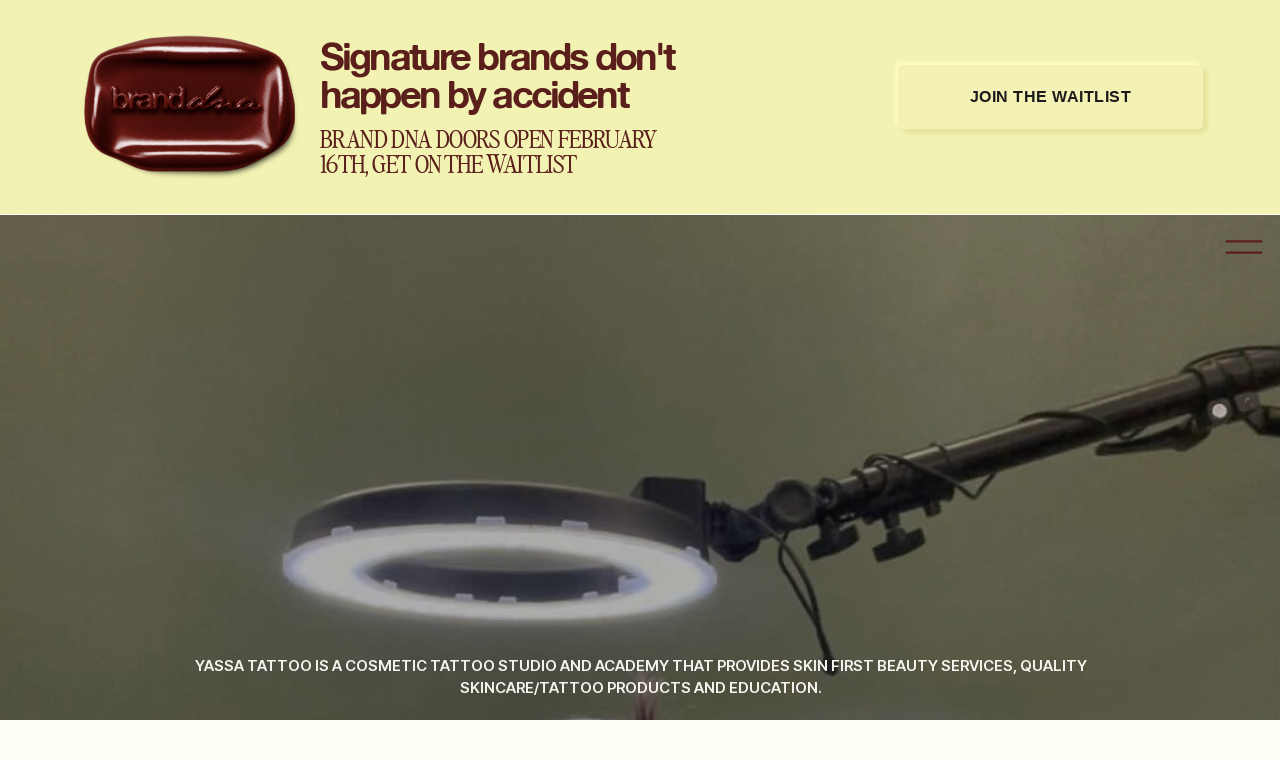

--- FILE ---
content_type: text/html; charset=UTF-8
request_url: https://saintenoire.co/yassa-tattoo
body_size: 18994
content:
<!DOCTYPE html>
<html class="d" lang="">
  <head>
    <meta charset="UTF-8" />
    <meta name="viewport" content="width=device-width, initial-scale=1" />
    <title>Yassa Tattoo Case Study | Sainte Noire</title>
      <link rel="icon" type="image/png" href="//static.showit.co/200/DgkoAqQHYsmwhUf9nWBgew/122189/yellow_background-60.png" />
      <link rel="preconnect" href="https://static.showit.co" />
      <meta name="description" content="Yassa Tattoo Brand and Shopify Website Design by Sainte Noire - Creative Direction, Branding, Website Design" />
      <link rel="canonical" href="https://saintenoire.co/yassa-tattoo" />
      <meta property="og:image" content="https://static.showit.co/1200/T0k46dJMT-CeqO6a-K7u4g/122189/product_suite.png" />
    
    <link rel="preconnect" href="https://fonts.googleapis.com">
<link rel="preconnect" href="https://fonts.gstatic.com" crossorigin>
<link href="https://fonts.googleapis.com/css?family=Inter+Tight:600normal|Inter+Tight:regular" rel="stylesheet" type="text/css"/>
<style>
@font-face{font-family:Perfectly Nineties Light;src:url('//static.showit.co/file/LaVIXrTiwTduHwP7X7_zgA/122189/perfectlynineties-light-webfont.woff');}
@font-face{font-family:Alte Haas Grotesk Bold;src:url('//static.showit.co/file/ECfqmbk03MdyFwnkJJfBFg/122189/altehaasgroteskbold-webfont.woff');}
@font-face{font-family:PP Editorial Old Ultralight;src:url('//static.showit.co/file/I75K8p2Iph9CUIKVgGas5A/122189/ppeditorialold-ultralight-webfont.woff');}
@font-face{font-family:Perfectly Nineties Light Italic;src:url('//static.showit.co/file/gW6XDPzxIBwd6YzLoEcbDg/122189/perfectlynineties-lightitalic-webfont.woff');}
 </style>
    <script id="init_data" type="application/json">
      {"mobile":{"w":320},"desktop":{"w":1200,"defaultTrIn":{"type":"fade"},"defaultTrOut":{"type":"fade"},"bgFillType":"color","bgColor":"#fffff5"},"sid":"8jtoyr5iew3f5mgyle7t1g","break":768,"assetURL":"//static.showit.co","contactFormId":"122189/244883","cfAction":"aHR0cHM6Ly9jbGllbnRzZXJ2aWNlLnNob3dpdC5jby9jb250YWN0Zm9ybQ==","sgAction":"aHR0cHM6Ly9jbGllbnRzZXJ2aWNlLnNob3dpdC5jby9zb2NpYWxncmlk","blockData":[{"slug":"launch-banner","visible":"a","states":[],"d":{"h":214,"w":1200,"bgFillType":"color","bgColor":"#f2f2b3:100","bgMediaType":"none"},"m":{"h":200,"w":320,"bgFillType":"color","bgColor":"#f2f2b3:100","bgMediaType":"none"}},{"slug":"menu-1","visible":"a","states":[{"d":{"bgFillType":"color","bgColor":"#000000:0","bgMediaType":"none"},"m":{"bgFillType":"color","bgColor":"#000000:0","bgMediaType":"none"},"slug":"view-1"},{"d":{"bgFillType":"color","bgColor":"#000000:0","bgMediaType":"none"},"m":{"bgFillType":"color","bgColor":"#000000:0","bgMediaType":"none"},"slug":"view-2"}],"d":{"h":1,"w":1200,"trIn":{"type":"zoom","duration":2,"direction":"Up"},"trOut":{"type":"zoom","duration":2,"direction":"Up"},"bgFillType":"color","bgColor":"#000000:0","bgMediaType":"none","tr":{"in":{"cl":"zoomInUp","d":2,"dl":"0"},"out":{"cl":"zoomOutUp","d":2,"dl":"0"}}},"m":{"h":1,"w":320,"trIn":{"type":"zoom","duration":2,"direction":"Up"},"trOut":{"type":"zoom","duration":2,"direction":"Up"},"bgFillType":"color","bgColor":"#000000:0","bgMediaType":"none","tr":{"in":{"cl":"zoomInUp","d":2,"dl":"0"},"out":{"cl":"zoomOutUp","d":2,"dl":"0"}}},"stateTrans":[{},{}]},{"slug":"header","visible":"a","states":[],"d":{"h":901,"w":1200,"locking":{"side":"st"},"nature":"wH","bgFillType":"color","bgColor":"colors-0","bgMediaType":"image","bgImage":{"key":"QpHqMuVJTxqzQ_wT6HDSDg/122189/img_0583.jpg","aspect_ratio":0.95339,"title":"IMG_0583","type":"asset"},"bgOpacity":"70","bgScroll":"x"},"m":{"h":673,"w":320,"bgFillType":"color","bgColor":"colors-0","bgMediaType":"image","bgImage":{"key":"QpHqMuVJTxqzQ_wT6HDSDg/122189/img_0583.jpg","aspect_ratio":0.95339,"title":"IMG_0583","type":"asset"},"bgOpacity":"70","bgScroll":"x"}},{"slug":"intro","visible":"a","states":[{"d":{"bgFillType":"color","bgColor":"#000000:0","bgMediaType":"none"},"m":{"bgFillType":"color","bgColor":"#000000:0","bgMediaType":"none"},"slug":"view-1"}],"d":{"h":798,"w":1200,"locking":{},"nature":"wH","bgFillType":"color","bgColor":"colors-7","bgMediaType":"none"},"m":{"h":683,"w":320,"nature":"wH","bgFillType":"color","bgColor":"colors-7","bgMediaType":"none"},"stateTrans":[{}]},{"slug":"photos","visible":"a","states":[],"d":{"h":901,"w":1200,"bgFillType":"color","bgColor":"#fffff5","bgMediaType":"none"},"m":{"h":673,"w":320,"bgFillType":"color","bgColor":"#fffff5","bgMediaType":"none"}},{"slug":"brand-mark-logo","visible":"a","states":[],"d":{"h":1000,"w":1200,"nature":"wH","bgFillType":"color","bgColor":"#000000","bgMediaType":"image","bgImage":{"key":"FfylCwPuRkex9oTrYO5ZNw/122189/window_sign.png","aspect_ratio":1.5,"title":"window sign","type":"asset"},"bgOpacity":100,"bgPos":"rm","bgScale":"cover","bgScroll":"x"},"m":{"h":400,"w":320,"bgFillType":"color","bgColor":"#000000","bgMediaType":"image","bgImage":{"key":"FfylCwPuRkex9oTrYO5ZNw/122189/window_sign.png","aspect_ratio":1.5,"title":"window sign","type":"asset"},"bgOpacity":100,"bgPos":"cm","bgScale":"cover","bgScroll":"p"}},{"slug":"website-transformation","visible":"a","states":[],"d":{"h":1512,"w":1200,"nature":"wH","bgFillType":"color","bgColor":"colors-7","bgMediaType":"none"},"m":{"h":468,"w":320,"bgFillType":"color","bgColor":"colors-7","bgMediaType":"none"}},{"slug":"case-study-footer-cta","visible":"a","states":[],"d":{"h":559,"w":1200,"nature":"wH","bgFillType":"color","bgColor":"colors-1","bgMediaType":"none"},"m":{"h":422,"w":320,"bgFillType":"color","bgColor":"colors-1","bgMediaType":"none"}},{"slug":"white-footer-2","visible":"a","states":[],"d":{"h":601,"w":1200,"aav":0.75,"stateTrIn":{"type":"none"},"stateTrOut":{"type":"none"},"bgFillType":"color","bgColor":"#f8f6f1","bgMediaType":"none"},"m":{"h":748,"w":320,"bgFillType":"color","bgColor":"#f8f6f1","bgMediaType":"none"}},{"slug":"follow-1","visible":"a","states":[],"d":{"h":300,"w":1200,"bgFillType":"color","bgColor":"#f8f6f1","bgMediaType":"none"},"m":{"h":120,"w":320,"bgFillType":"color","bgColor":"#f8f6f1","bgMediaType":"none"}}],"elementData":[{"type":"text","visible":"a","id":"launch-banner_0","blockId":"launch-banner","m":{"x":162,"y":63,"w":136,"h":44,"a":0},"d":{"x":280,"y":128,"w":356,"h":31,"a":0}},{"type":"graphic","visible":"a","id":"launch-banner_1","blockId":"launch-banner","m":{"x":22,"y":18,"w":126,"h":89,"a":0},"d":{"x":38,"y":29,"w":226,"h":157,"a":0},"c":{"key":"ZuRpmR_79iDmzUkb5bnebA/122189/stickersred-wax.png","aspect_ratio":1.44708}},{"type":"text","visible":"a","id":"launch-banner_2","blockId":"launch-banner","m":{"x":162,"y":27,"w":127,"h":20,"a":0},"d":{"x":280,"y":37,"w":364,"h":86,"a":0}},{"type":"iframe","visible":"a","id":"launch-banner_3","blockId":"launch-banner","m":{"x":37,"y":120,"w":247,"h":62,"a":0},"d":{"x":858,"y":65,"w":305,"h":85,"a":0}},{"type":"icon","visible":"a","id":"menu-1_view-1_0","blockId":"menu-1","m":{"x":289,"y":7,"w":26,"h":29,"a":0},"d":{"x":1140,"y":9,"w":48,"h":48,"a":0,"lockH":"r","lockV":"t"}},{"type":"simple","visible":"a","id":"menu-1_view-2_0","blockId":"menu-1","m":{"x":0,"y":3,"w":320,"h":497,"a":0,"trIn":{"cl":"zoomInUp","d":2,"dl":"0"}},"d":{"x":0,"y":0,"w":1200,"h":1100,"a":0,"trIn":{"cl":"zoomInUp","d":2,"dl":"0"},"lockH":"s","lockV":"s"}},{"type":"gallery","visible":"a","id":"menu-1_view-2_1","blockId":"menu-1","m":{"x":0,"y":0,"w":320,"h":500,"a":0,"trIn":{"cl":"zoomInUp","d":2,"dl":"0"},"g":{"aa":2,"dots":true}},"d":{"x":0,"y":0,"w":1200,"h":1100,"a":0,"o":30,"trIn":{"cl":"zoomInUp","d":2,"dl":"0"},"lockH":"s","lockV":"s","g":{"aa":2,"dots":true}},"imgs":[{"key":"K9L1edZBQWak-hCDN5M_xQ/122189/15.png","ar":0.8},{"key":"PXfL6uyLTpGB3PmWfJSXTA/122189/img_0530.jpg","ar":0.66889},{"key":"jOyU--4sTEu7XvGJV_snbg/122189/etrnl_website_mockup.jpg","ar":0.66667},{"key":"UVAu4sQVTwbQDDbgn3XSKA/122189/finals-49.jpg","ar":0.66667},{"key":"6zMHjlxgYA1bzGCJYVahuQ/122189/km_tsscampaign3596.jpg","ar":0.66667},{"key":"DL8kZDshuqhgfxhHMv7gYw/122189/finals-4.jpg","ar":0.66699},{"key":"-JGtW3M4A1J1mdH2uC3Tmg/122189/screenshot_2025-05-04_at_7_42_01_pm.png","ar":0.75603},{"key":"ERddAaobqDNc-7cJ3zUD3A/122189/karen_khuc_-_digital_branding_46.jpg","ar":0.75},{"key":"2e5IdEGQTYuMkj-geTqdNg/122189/shopping_bag_mockup.png","ar":0.75},{"key":"AvwafsDF5_96RZzASuWXhA/122189/screenshot_2025-05-17_at_8_04_40_pm.png","ar":0.66468},{"key":"1qRMfofMM0eCb4UHe6l3Zw/122189/screenshot_2025-07-02_at_2_43_40_pm.png","ar":0.8002},{"key":"yfuYKxweR52PEJYCnvHHRA/122189/jayde_haus_361.jpg","ar":0.75},{"key":"oDpeGPi5SF2EowCGLQr6Rw/122189/3img_8288_pp.png","ar":0.6665},{"key":"UsT6vzPBRTC4nGOVYYPWWw/122189/poster.jpg","ar":0.66667},{"key":"DpDwyXFGTC2SGNYx4nq3yg/122189/2w8a6462.jpg","ar":0.66657},{"key":"nsTQ47slRTi-HImEzafq2Q/122189/biz_card_mockup.png","ar":1},{"key":"IDC_g24oRp6LYb6sV6qv3A/122189/2w8a6301.jpg","ar":0.66657},{"key":"KMqhOSeyRqWin3Dmnlm-dw/122189/2.png","ar":0.8},{"key":"T0k46dJMT-CeqO6a-K7u4g/122189/product_suite.png","ar":1.33333}],"gal":"sliding","g":{},"ch":1},{"type":"text","visible":"a","id":"menu-1_view-2_2","blockId":"menu-1","m":{"x":-1,"y":402,"w":320,"h":102,"a":0,"trIn":{"cl":"zoomInUp","d":2,"dl":"0"}},"d":{"x":10,"y":831,"w":1180,"h":269,"a":0,"trIn":{"cl":"zoomInUp","d":2,"dl":"0"},"lockH":"s"}},{"type":"text","visible":"a","id":"menu-1_view-2_3","blockId":"menu-1","m":{"x":78,"y":56,"w":165,"h":30,"a":0,"trIn":{"cl":"zoomInUp","d":2,"dl":"0"}},"d":{"x":458,"y":77,"w":285,"h":73,"a":0,"trIn":{"cl":"zoomInUp","d":2,"dl":"0"}}},{"type":"text","visible":"a","id":"menu-1_view-2_4","blockId":"menu-1","m":{"x":78,"y":99,"w":165,"h":30,"a":0,"trIn":{"cl":"zoomInUp","d":2,"dl":"0"}},"d":{"x":388,"y":161,"w":425,"h":73,"a":0,"trIn":{"cl":"zoomInUp","d":2,"dl":"0"}}},{"type":"text","visible":"a","id":"menu-1_view-2_5","blockId":"menu-1","m":{"x":78,"y":142,"w":165,"h":27,"a":0,"trIn":{"cl":"zoomInUp","d":2,"dl":"0"}},"d":{"x":388,"y":244,"w":425,"h":73,"a":0,"trIn":{"cl":"zoomInUp","d":2,"dl":"0"}}},{"type":"text","visible":"a","id":"menu-1_view-2_6","blockId":"menu-1","m":{"x":78,"y":186,"w":165,"h":35,"a":0,"trIn":{"cl":"zoomInUp","d":2,"dl":"0"}},"d":{"x":298,"y":328,"w":604,"h":73,"a":0,"trIn":{"cl":"zoomInUp","d":2,"dl":"0"}}},{"type":"text","visible":"a","id":"menu-1_view-2_7","blockId":"menu-1","m":{"x":79,"y":230,"w":165,"h":28,"a":0,"trIn":{"cl":"zoomInUp","d":2,"dl":"0"}},"d":{"x":298,"y":412,"w":604,"h":73,"a":0,"trIn":{"cl":"zoomInUp","d":2,"dl":"0"}}},{"type":"text","visible":"a","id":"menu-1_view-2_8","blockId":"menu-1","m":{"x":78,"y":274,"w":165,"h":27,"a":0,"trIn":{"cl":"zoomInUp","d":2,"dl":"0"}},"d":{"x":298,"y":499,"w":604,"h":73,"a":0,"trIn":{"cl":"zoomInUp","d":2,"dl":"0"}}},{"type":"text","visible":"a","id":"menu-1_view-2_9","blockId":"menu-1","m":{"x":78,"y":314,"w":165,"h":28,"a":0,"trIn":{"cl":"zoomInUp","d":2,"dl":"0"}},"d":{"x":299,"y":582,"w":604,"h":73,"a":0,"trIn":{"cl":"zoomInUp","d":2,"dl":"0"}}},{"type":"text","visible":"a","id":"menu-1_view-2_10","blockId":"menu-1","m":{"x":49,"y":355,"w":223,"h":43,"a":0,"trIn":{"cl":"zoomInUp","d":2,"dl":"0"}},"d":{"x":299,"y":672,"w":604,"h":73,"a":0,"trIn":{"cl":"zoomInUp","d":2,"dl":"0"}}},{"type":"text","visible":"a","id":"menu-1_view-2_11","blockId":"menu-1","m":{"x":219,"y":134,"w":86,"h":16,"a":0,"trIn":{"cl":"zoomInUp","d":2,"dl":"0"}},"d":{"x":744,"y":244,"w":108,"h":20,"a":0,"trIn":{"cl":"zoomInUp","d":2,"dl":"0"}}},{"type":"text","visible":"a","id":"menu-1_view-2_12","blockId":"menu-1","m":{"x":42,"y":167,"w":54,"h":37,"a":0,"trIn":{"cl":"zoomInUp","d":2,"dl":"0"}},"d":{"x":259,"y":328,"w":116,"h":20,"a":0,"trIn":{"cl":"zoomInUp","d":2,"dl":"0"}}},{"type":"text","visible":"a","id":"menu-1_view-2_13","blockId":"menu-1","m":{"x":69,"y":222,"w":86,"h":16,"a":0,"trIn":{"cl":"zoomInUp","d":2,"dl":"0"}},"d":{"x":412,"y":419,"w":54,"h":20,"a":0,"trIn":{"cl":"zoomInUp","d":2,"dl":"0"}}},{"type":"text","visible":"a","id":"menu-1_view-2_14","blockId":"menu-1","m":{"x":219,"y":222,"w":86,"h":16,"a":0,"trIn":{"cl":"zoomInUp","d":2,"dl":"0"}},"d":{"x":746,"y":419,"w":54,"h":20,"a":0,"trIn":{"cl":"zoomInUp","d":2,"dl":"0"}}},{"type":"text","visible":"a","id":"menu-1_view-2_15","blockId":"menu-1","m":{"x":237,"y":293,"w":70,"h":41,"a":0,"trIn":{"cl":"zoomInUp","d":2,"dl":"0"}},"d":{"x":800,"y":582,"w":122,"h":20,"a":0,"trIn":{"cl":"zoomInUp","d":2,"dl":"0"}}},{"type":"text","visible":"a","id":"menu-1_view-2_16","blockId":"menu-1","m":{"x":23,"y":355,"w":39,"h":28,"a":0,"trIn":{"cl":"zoomInUp","d":2,"dl":"0"}},"d":{"x":230,"y":672,"w":122,"h":20,"a":0,"trIn":{"cl":"zoomInUp","d":2,"dl":"0"}}},{"type":"icon","visible":"a","id":"menu-1_view-2_17","blockId":"menu-1","m":{"x":291,"y":7,"w":28,"h":24,"a":0,"trIn":{"cl":"zoomInUp","d":2,"dl":"0"}},"d":{"x":1147,"y":13,"w":43,"h":43,"a":0,"trIn":{"cl":"zoomInUp","d":2,"dl":"0"},"lockH":"r"}},{"type":"text","visible":"a","id":"header_0","blockId":"header","m":{"x":38,"y":305,"w":245,"h":63,"a":0},"d":{"x":146,"y":440,"w":909,"h":22,"a":0}},{"type":"text","visible":"a","id":"intro_view-1_0","blockId":"intro","m":{"x":15,"y":49,"w":215,"h":18,"a":0},"d":{"x":64,"y":183,"w":224,"h":42,"a":0}},{"type":"text","visible":"a","id":"intro_view-1_1","blockId":"intro","m":{"x":15,"y":81,"w":283,"h":227,"a":0},"d":{"x":434,"y":138,"w":702,"h":206,"a":0}},{"type":"text","visible":"a","id":"intro_view-1_2","blockId":"intro","m":{"x":15,"y":20,"w":119,"h":25,"a":0},"d":{"x":64,"y":138,"w":231,"h":55,"a":0}},{"type":"text","visible":"a","id":"intro_view-1_3","blockId":"intro","m":{"x":15,"y":345,"w":215,"h":18,"a":0},"d":{"x":64,"y":385,"w":305,"h":22,"a":0}},{"type":"text","visible":"a","id":"intro_view-1_4","blockId":"intro","m":{"x":15,"y":371,"w":283,"h":81,"a":0},"d":{"x":434,"y":385,"w":702,"h":76,"a":0}},{"type":"iframe","visible":"a","id":"intro_view-1_5","blockId":"intro","m":{"x":15,"y":481,"w":283,"h":202,"a":0},"d":{"x":434,"y":497,"w":480,"h":200,"a":0}},{"type":"graphic","visible":"a","id":"photos_0","blockId":"photos","m":{"x":0,"y":0,"w":320,"h":337,"a":0},"d":{"x":0,"y":0,"w":600,"h":901,"a":0,"gs":{"s":50},"trIn":{"cl":"fadeIn","d":"0.5","dl":"0"},"lockH":"ls"},"c":{"key":"L105-H7WQu-HElSUIvdCZg/122189/square_business_card_mockup.png","aspect_ratio":1.33333}},{"type":"graphic","visible":"a","id":"photos_1","blockId":"photos","m":{"x":0,"y":337,"w":320,"h":336,"a":0},"d":{"x":600,"y":0,"w":600,"h":901,"a":0,"gs":{"s":50},"trIn":{"cl":"fadeIn","d":"0.5","dl":"0"},"lockH":"rs"},"c":{"key":"T0k46dJMT-CeqO6a-K7u4g/122189/product_suite.png","aspect_ratio":1.33333}},{"type":"text","visible":"a","id":"website-transformation_0","blockId":"website-transformation","m":{"x":97,"y":34,"w":127,"h":56,"a":0},"d":{"x":386,"y":35,"w":428,"h":30,"a":0}},{"type":"graphic","visible":"a","id":"website-transformation_1","blockId":"website-transformation","m":{"x":10,"y":80,"w":300,"h":169,"a":0},"d":{"x":65,"y":104,"w":1057,"h":650,"a":0},"c":{"key":"AjGn9lbwRM-fZbJcOvazVg/122189/untitled_design.gif","aspect_ratio":1.77778}},{"type":"graphic","visible":"a","id":"website-transformation_2","blockId":"website-transformation","m":{"x":10,"y":267,"w":300,"h":168,"a":0},"d":{"x":65,"y":784,"w":1057,"h":650,"a":0},"c":{"key":"yecAAiThTaqTtK6UDYpU6w/122189/screen_shot_2022-12-06_at_2_20_42_pm.png","aspect_ratio":1.69535}},{"type":"text","visible":"a","id":"case-study-footer-cta_0","blockId":"case-study-footer-cta","m":{"x":0,"y":82,"w":320,"h":206,"a":0},"d":{"x":62,"y":69,"w":1076,"h":319,"a":0}},{"type":"iframe","visible":"a","id":"case-study-footer-cta_2","blockId":"case-study-footer-cta","m":{"x":36,"y":278,"w":247,"h":62,"a":0},"d":{"x":448,"y":405,"w":305,"h":85,"a":0}},{"type":"text","visible":"a","id":"white-footer-2_0","blockId":"white-footer-2","m":{"x":25,"y":531,"w":269,"h":27,"a":0},"d":{"x":308,"y":300,"w":584,"h":17,"a":0,"lockH":"s"}},{"type":"text","visible":"a","id":"white-footer-2_2","blockId":"white-footer-2","m":{"x":28,"y":85,"w":110,"h":20,"a":0},"d":{"x":59,"y":143,"w":138,"h":26,"a":0,"lockH":"l"}},{"type":"text","visible":"a","id":"white-footer-2_3","blockId":"white-footer-2","m":{"x":26,"y":172,"w":124,"h":20,"a":0},"d":{"x":271,"y":110,"w":212,"h":26,"a":0,"lockH":"l"}},{"type":"text","visible":"a","id":"white-footer-2_4","blockId":"white-footer-2","m":{"x":26,"y":214,"w":118,"h":20,"a":0},"d":{"x":270,"y":176,"w":156,"h":26,"a":0,"lockH":"l"}},{"type":"text","visible":"a","id":"white-footer-2_5","blockId":"white-footer-2","m":{"x":28,"y":105,"w":77,"h":20,"a":0},"d":{"x":59,"y":176,"w":103,"h":26,"a":0,"lockH":"l"}},{"type":"text","visible":"a","id":"white-footer-2_6","blockId":"white-footer-2","m":{"x":28,"y":285,"w":236,"h":20,"a":0},"d":{"x":512,"y":110,"w":324,"h":26,"a":0,"lockH":"l"}},{"type":"text","visible":"a","id":"white-footer-2_7","blockId":"white-footer-2","m":{"x":28,"y":39,"w":120,"h":20,"a":0},"d":{"x":59,"y":68,"w":156,"h":26,"a":0,"lockH":"l"}},{"type":"text","visible":"a","id":"white-footer-2_8","blockId":"white-footer-2","m":{"x":28,"y":257,"w":173,"h":20,"a":0},"d":{"x":512,"y":68,"w":220,"h":26,"a":0,"lockH":"l"}},{"type":"text","visible":"a","id":"white-footer-2_9","blockId":"white-footer-2","m":{"x":28,"y":307,"w":149,"h":20,"a":0},"d":{"x":512,"y":143,"w":212,"h":26,"a":0,"lockH":"l"}},{"type":"text","visible":"a","id":"white-footer-2_10","blockId":"white-footer-2","m":{"x":26,"y":145,"w":120,"h":20,"a":0},"d":{"x":271,"y":68,"w":156,"h":26,"a":0,"lockH":"l"}},{"type":"text","visible":"a","id":"white-footer-2_11","blockId":"white-footer-2","m":{"x":28,"y":65,"w":91,"h":20,"a":0},"d":{"x":59,"y":110,"w":138,"h":26,"a":0,"lockH":"l"}},{"type":"text","visible":"a","id":"white-footer-2_12","blockId":"white-footer-2","m":{"x":28,"y":329,"w":149,"h":20,"a":0},"d":{"x":512,"y":176,"w":212,"h":26,"a":0,"lockH":"l"}},{"type":"text","visible":"a","id":"white-footer-2_13","blockId":"white-footer-2","m":{"x":2,"y":576,"w":317,"h":178,"a":0},"d":{"x":-369,"y":317,"w":1938,"h":287,"a":0,"lockH":"s"}},{"type":"line","visible":"a","id":"white-footer-2_14","blockId":"white-footer-2","m":{"x":-5,"y":1,"w":325,"h":1,"a":0},"d":{"x":0,"y":2,"w":1200,"h":1,"a":0,"lockH":"s"}},{"type":"text","visible":"d","id":"white-footer-2_15","blockId":"white-footer-2","m":{"x":-223,"y":192,"w":86.39999999999999,"h":16,"a":0},"d":{"x":875,"y":68,"w":302,"h":139,"a":0,"lockH":"r"}},{"type":"simple","visible":"a","id":"white-footer-2_16","blockId":"white-footer-2","m":{"x":104,"y":141,"w":10,"h":10,"a":0},"d":{"x":384,"y":69,"w":10,"h":10,"a":0,"lockH":"l"}},{"type":"text","visible":"a","id":"white-footer-2_17","blockId":"white-footer-2","m":{"x":26,"y":192,"w":118,"h":20,"a":0},"d":{"x":271,"y":143,"w":156,"h":26,"a":0,"lockH":"l"}},{"type":"text","visible":"a","id":"white-footer-2_18","blockId":"white-footer-2","m":{"x":26,"y":404,"w":149,"h":20,"a":0},"d":{"x":792,"y":110,"w":212,"h":26,"a":0,"lockH":"l"}},{"type":"text","visible":"a","id":"white-footer-2_19","blockId":"white-footer-2","m":{"x":28,"y":375,"w":173,"h":20,"a":0},"d":{"x":792,"y":68,"w":220,"h":26,"a":0,"lockH":"l"}},{"type":"text","visible":"a","id":"white-footer-2_20","blockId":"white-footer-2","m":{"x":26,"y":425,"w":175,"h":20,"a":0},"d":{"x":792,"y":143,"w":283,"h":26,"a":0,"lockH":"l"}},{"type":"text","visible":"a","id":"white-footer-2_21","blockId":"white-footer-2","m":{"x":26,"y":446,"w":188,"h":20,"a":0},"d":{"x":792,"y":176,"w":283,"h":26,"a":0,"lockH":"l"}},{"type":"social","visible":"a","id":"follow-1_0","blockId":"follow-1","m":{"x":-24,"y":3,"w":369,"h":114,"a":0},"d":{"x":-65,"y":0,"w":1316,"h":300,"a":0,"o":100,"lockH":"s"}}]}
    </script>
    <link
      rel="stylesheet"
      type="text/css"
      href="https://cdnjs.cloudflare.com/ajax/libs/animate.css/3.4.0/animate.min.css"
    />
    <script
      id="si-jquery"
      src="https://ajax.googleapis.com/ajax/libs/jquery/3.5.1/jquery.min.js"
    ></script>
    <script src="//lib.showit.co/widgets/sliding-gallery/2.0.4/gallery.js"></script>		
		<script src="//lib.showit.co/engine/2.6.8/showit-lib.min.js"></script>
		<script src="//lib.showit.co/engine/2.6.8/showit.min.js"></script>

    <script>
      document.addEventListener('DOMContentLoaded', function() {
    // Detect if the device has touch capabilities
    const hasTouch = 'ontouchstart' in document.documentElement || navigator.maxTouchPoints > 0;

    if (!hasTouch) { // Only run the custom cursor code if not on a touch device
        const cursor = document.createElement('div');
        cursor.id = 'circle-cursor';
        document.body.appendChild(cursor);

        // Move the cursor
        document.addEventListener('mousemove', function(e) {
            cursor.style.left = e.clientX + 'px';
            cursor.style.top = e.clientY + 'px';
        });

        // Handle hover over links
        document.querySelectorAll('a').forEach(link => {
            link.addEventListener('mouseover', () => {
                cursor.style.width = '30px'; // Larger size when hovered
                cursor.style.height = '30px'; // Larger size when hovered
                cursor.style.backgroundColor = 'white'; // Ensure the cursor is white on hover
            });
            link.addEventListener('mouseout', () => {
                cursor.style.width = '15px'; // Return to original size
                cursor.style.height = '15px'; // Return to original size
                cursor.style.backgroundColor = 'white'; // Return to original color if changed
            });
        });
    }
});

const lenis = new Lenis({
lerp: 0.05,
wheelMultiplier: 1,
 duration: 1.5, //adjust the speed here
  easing: (t) => Math.min(1, 1.001 - Math.pow(2, -10 * t)), // https://www.desmos.com/calculator/brs54l4xou
  direction: 'vertical', // vertical, horizontal
  gestureDirection: 'vertical', // vertical, horizontal, both
  smooth: true,
  mouseMultiplier: 1,
  smoothTouch: false,
  touchMultiplier: 2,
  infinite: false,

});

lenis.on('scroll', (e) => {
  console.log(e)
})

function raf(time) {
  lenis.raf(time)
  requestAnimationFrame(raf)
}

requestAnimationFrame(raf)
      function initPage(){
      
      }
    </script>
    <link rel="stylesheet" type="text/css" href="//lib.showit.co/engine/2.6.8/showit.css" />
    <style id="si-page-css">
      html.m {background-color:rgba(255,255,245,1);}
html.d {background-color:rgba(255,255,245,1);}
.d .se:has(.st-primary) {border-radius:10px;box-shadow:none;opacity:1;overflow:hidden;transition-duration:0.5s;}
.d .st-primary {padding:10px 14px 10px 14px;border-width:0px;border-color:rgba(28,28,28,1);background-color:rgba(28,28,28,1);background-image:none;border-radius:inherit;transition-duration:0.5s;}
.d .st-primary span {color:rgba(246,244,239,1);font-size:21px;text-align:center;text-transform:uppercase;letter-spacing:0em;transition-duration:0.5s;}
.d .se:has(.st-primary:hover), .d .se:has(.trigger-child-hovers:hover .st-primary) {}
.d .st-primary.se-button:hover, .d .trigger-child-hovers:hover .st-primary.se-button {background-color:rgba(28,28,28,1);background-image:none;transition-property:background-color,background-image;}
.d .st-primary.se-button:hover span, .d .trigger-child-hovers:hover .st-primary.se-button span {}
.m .se:has(.st-primary) {border-radius:10px;box-shadow:none;opacity:1;overflow:hidden;}
.m .st-primary {padding:10px 14px 10px 14px;border-width:0px;border-color:rgba(28,28,28,1);background-color:rgba(28,28,28,1);background-image:none;border-radius:inherit;}
.m .st-primary span {color:rgba(246,244,239,1);font-size:15px;text-align:center;text-transform:uppercase;letter-spacing:0em;}
.d .se:has(.st-secondary) {border-radius:10px;box-shadow:none;opacity:1;overflow:hidden;transition-duration:0.5s;}
.d .st-secondary {padding:10px 14px 10px 14px;border-width:2px;border-color:rgba(28,28,28,1);background-color:rgba(0,0,0,0);background-image:none;border-radius:inherit;transition-duration:0.5s;}
.d .st-secondary span {color:rgba(28,28,28,1);font-size:21px;text-align:center;text-transform:uppercase;letter-spacing:0em;transition-duration:0.5s;}
.d .se:has(.st-secondary:hover), .d .se:has(.trigger-child-hovers:hover .st-secondary) {}
.d .st-secondary.se-button:hover, .d .trigger-child-hovers:hover .st-secondary.se-button {border-color:rgba(28,28,28,0.7);background-color:rgba(0,0,0,0);background-image:none;transition-property:border-color,background-color,background-image;}
.d .st-secondary.se-button:hover span, .d .trigger-child-hovers:hover .st-secondary.se-button span {color:rgba(28,28,28,0.7);transition-property:color;}
.m .se:has(.st-secondary) {border-radius:10px;box-shadow:none;opacity:1;overflow:hidden;}
.m .st-secondary {padding:10px 14px 10px 14px;border-width:2px;border-color:rgba(28,28,28,1);background-color:rgba(0,0,0,0);background-image:none;border-radius:inherit;}
.m .st-secondary span {color:rgba(28,28,28,1);font-size:15px;text-align:center;text-transform:uppercase;letter-spacing:0em;}
.d .st-d-title {color:rgba(28,28,28,1);text-transform:capitalize;letter-spacing:-0.075em;font-size:90px;text-align:center;font-family:'Alte Haas Grotesk Bold';font-weight:400;font-style:normal;}
.d .st-d-title.se-rc a {color:rgba(28,28,28,1);}
.d .st-d-title.se-rc a:hover {text-decoration:underline;color:rgba(28,28,28,1);opacity:0.8;}
.m .st-m-title {color:rgba(28,28,28,1);text-transform:capitalize;line-height:0.9;letter-spacing:-0.075em;font-size:50px;text-align:center;font-family:'Alte Haas Grotesk Bold';font-weight:400;font-style:normal;}
.m .st-m-title.se-rc a {color:rgba(28,28,28,1);}
.m .st-m-title.se-rc a:hover {text-decoration:underline;color:rgba(28,28,28,1);opacity:0.8;}
.d .st-d-heading {color:rgba(28,28,28,1);line-height:1.2;letter-spacing:-0.075em;font-size:50px;text-align:center;font-family:'Alte Haas Grotesk Bold';font-weight:400;font-style:normal;}
.d .st-d-heading.se-rc a {color:rgba(28,28,28,1);}
.d .st-d-heading.se-rc a:hover {text-decoration:underline;color:rgba(28,28,28,1);opacity:0.8;}
.m .st-m-heading {color:rgba(28,28,28,1);text-transform:uppercase;line-height:1.3;letter-spacing:-0.075em;font-size:20px;text-align:center;font-family:'Alte Haas Grotesk Bold';font-weight:400;font-style:normal;}
.m .st-m-heading.se-rc a {color:rgba(28,28,28,1);}
.m .st-m-heading.se-rc a:hover {text-decoration:underline;color:rgba(28,28,28,1);opacity:0.8;}
.d .st-d-subheading {color:rgba(28,28,28,1);letter-spacing:-0.025em;font-size:21px;text-align:center;font-family:'Perfectly Nineties Light';font-weight:400;font-style:normal;}
.d .st-d-subheading.se-rc a {color:rgba(28,28,28,1);}
.d .st-d-subheading.se-rc a:hover {text-decoration:underline;color:rgba(28,28,28,1);opacity:0.8;}
.m .st-m-subheading {color:rgba(28,28,28,1);text-transform:uppercase;letter-spacing:-0.025em;font-size:15px;text-align:center;font-family:'Perfectly Nineties Light';font-weight:400;font-style:normal;}
.m .st-m-subheading.se-rc a {color:rgba(28,28,28,1);}
.m .st-m-subheading.se-rc a:hover {text-decoration:underline;color:rgba(28,28,28,1);opacity:0.8;}
.d .st-d-paragraph {color:rgba(28,28,28,1);line-height:1.5;letter-spacing:0em;font-size:15px;text-align:left;font-family:'Inter Tight';font-weight:600;font-style:normal;}
.d .st-d-paragraph.se-rc a {color:rgba(28,28,28,1);}
.d .st-d-paragraph.se-rc a:hover {text-decoration:underline;color:rgba(28,28,28,1);opacity:0.8;}
.m .st-m-paragraph {color:rgba(28,28,28,1);line-height:1.8;letter-spacing:0em;font-size:11px;font-family:'Inter Tight';font-weight:600;font-style:normal;}
.m .st-m-paragraph.se-rc a {color:rgba(28,28,28,1);}
.m .st-m-paragraph.se-rc a:hover {text-decoration:underline;color:rgba(28,28,28,1);opacity:0.8;}
.m .sib-launch-banner {height:200px;}
.d .sib-launch-banner {height:214px;}
.m .sib-launch-banner .ss-bg {background-color:rgba(242,242,179,1);}
.d .sib-launch-banner .ss-bg {background-color:rgba(242,242,179,1);}
.d .sie-launch-banner_0 {left:280px;top:128px;width:356px;height:31px;}
.m .sie-launch-banner_0 {left:162px;top:63px;width:136px;height:44px;}
.d .sie-launch-banner_0-text {color:rgba(90,30,27,1);font-size:25px;text-align:left;font-family:'Perfectly Nineties Light';font-weight:400;font-style:normal;}
.m .sie-launch-banner_0-text {color:rgba(90,30,27,1);font-size:13px;text-align:left;font-family:'Perfectly Nineties Light';font-weight:400;font-style:normal;}
.d .sie-launch-banner_1 {left:38px;top:29px;width:226px;height:157px;}
.m .sie-launch-banner_1 {left:22px;top:18px;width:126px;height:89px;}
.d .sie-launch-banner_1 .se-img {background-repeat:no-repeat;background-size:cover;background-position:50% 50%;border-radius:inherit;}
.m .sie-launch-banner_1 .se-img {background-repeat:no-repeat;background-size:cover;background-position:50% 50%;border-radius:inherit;}
.d .sie-launch-banner_2 {left:280px;top:37px;width:364px;height:86px;}
.m .sie-launch-banner_2 {left:162px;top:27px;width:127px;height:20px;}
.d .sie-launch-banner_2-text {color:rgba(90,30,27,1);text-transform:none;letter-spacing:-0.075em;font-size:38px;text-align:left;font-family:'Alte Haas Grotesk Bold';font-weight:400;font-style:normal;}
.m .sie-launch-banner_2-text {color:rgba(90,30,27,1);text-transform:none;letter-spacing:-0.075em;font-size:13px;text-align:left;font-family:'Alte Haas Grotesk Bold';font-weight:400;font-style:normal;}
.d .sie-launch-banner_3 {left:858px;top:65px;width:305px;height:85px;}
.m .sie-launch-banner_3 {left:37px;top:120px;width:247px;height:62px;}
.d .sie-launch-banner_3 .si-embed {transform-origin:left top 0;transform:scale(1, 1);width:305px;height:85px;}
.m .sie-launch-banner_3 .si-embed {transform-origin:left top 0;transform:scale(0.8, 0.8);width:308.75px;height:77.5px;}
.sib-menu-1 {z-index:2;}
.m .sib-menu-1 {height:1px;}
.d .sib-menu-1 {height:1px;}
.m .sib-menu-1 .ss-bg {background-color:rgba(0,0,0,0);}
.d .sib-menu-1 .ss-bg {background-color:rgba(0,0,0,0);}
.m .sib-menu-1 .sis-menu-1_view-1 {background-color:rgba(0,0,0,0);}
.d .sib-menu-1 .sis-menu-1_view-1 {background-color:rgba(0,0,0,0);}
.d .sie-menu-1_view-1_0 {left:1140px;top:9px;width:48px;height:48px;}
.m .sie-menu-1_view-1_0 {left:289px;top:7px;width:26px;height:29px;}
.d .sie-menu-1_view-1_0 svg {fill:rgba(90,30,27,1);}
.m .sie-menu-1_view-1_0 svg {fill:rgba(90,30,27,1);}
.m .sib-menu-1 .sis-menu-1_view-2 {background-color:rgba(0,0,0,0);}
.d .sib-menu-1 .sis-menu-1_view-2 {background-color:rgba(0,0,0,0);}
.d .sie-menu-1_view-2_0 {left:0px;top:0px;width:1200px;height:1100px;}
.m .sie-menu-1_view-2_0 {left:0px;top:3px;width:320px;height:497px;}
.d .sie-menu-1_view-2_0 .se-simple:hover {}
.m .sie-menu-1_view-2_0 .se-simple:hover {}
.d .sie-menu-1_view-2_0 .se-simple {background-color:rgba(28,28,28,1);}
.m .sie-menu-1_view-2_0 .se-simple {background-color:rgba(28,28,28,1);}
.d .sie-menu-1_view-2_1 {left:0px;top:0px;width:1200px;height:1100px;opacity:0.3;}
.m .sie-menu-1_view-2_1 {left:0px;top:0px;width:320px;height:500px;opacity:0.3;}
.d .sig-menu-1_view-2_1 .ssg-slider .flickity-page-dots {display:none;}
.d .sig-menu-1_view-2_1 .ssg-slider-cell {margin-right:12px;}
.m .sig-menu-1_view-2_1 .ssg-slider .flickity-page-dots {display:none;}
.m .sig-menu-1_view-2_1 .ssg-slider-cell {margin-right:12px;}
.d .sie-menu-1_view-2_2 {left:10px;top:831px;width:1180px;height:269px;}
.m .sie-menu-1_view-2_2 {left:-1px;top:402px;width:320px;height:102px;}
.d .sie-menu-1_view-2_2-text {color:rgba(246,244,239,0.7);text-transform:lowercase;line-height:1.2;letter-spacing:-0.05em;font-size:236px;font-family:'Alte Haas Grotesk Bold';font-weight:400;font-style:normal;}
.m .sie-menu-1_view-2_2-text {color:rgba(246,244,239,0.7);text-transform:lowercase;line-height:0.6;letter-spacing:-0.05em;font-size:70px;font-family:'Alte Haas Grotesk Bold';font-weight:400;font-style:normal;}
.d .sie-menu-1_view-2_3:hover {opacity:0.5;transition-duration:0.5s;transition-property:opacity;}
.m .sie-menu-1_view-2_3:hover {opacity:0.5;transition-duration:0.5s;transition-property:opacity;}
.d .sie-menu-1_view-2_3 {left:458px;top:77px;width:285px;height:73px;transition-duration:0.5s;transition-property:opacity;}
.m .sie-menu-1_view-2_3 {left:78px;top:56px;width:165px;height:30px;transition-duration:0.5s;transition-property:opacity;}
.d .sie-menu-1_view-2_3-text:hover {color:rgba(113,160,204,1);}
.m .sie-menu-1_view-2_3-text:hover {color:rgba(113,160,204,1);}
.d .sie-menu-1_view-2_3-text {color:rgba(246,244,239,1);text-transform:capitalize;font-size:70px;font-family:'PP Editorial Old Ultralight';font-weight:400;font-style:normal;transition-duration:0.5s;transition-property:color;}
.m .sie-menu-1_view-2_3-text {color:rgba(246,244,239,1);text-transform:capitalize;font-size:25px;font-family:'PP Editorial Old Ultralight';font-weight:400;font-style:normal;transition-duration:0.5s;transition-property:color;}
.d .sie-menu-1_view-2_4:hover {opacity:0.5;transition-duration:0.5s;transition-property:opacity;}
.m .sie-menu-1_view-2_4:hover {opacity:0.5;transition-duration:0.5s;transition-property:opacity;}
.d .sie-menu-1_view-2_4 {left:388px;top:161px;width:425px;height:73px;transition-duration:0.5s;transition-property:opacity;}
.m .sie-menu-1_view-2_4 {left:78px;top:99px;width:165px;height:30px;transition-duration:0.5s;transition-property:opacity;}
.d .sie-menu-1_view-2_4-text:hover {color:rgba(113,160,204,1);}
.m .sie-menu-1_view-2_4-text:hover {color:rgba(113,160,204,1);}
.d .sie-menu-1_view-2_4-text {color:rgba(246,244,239,1);text-transform:capitalize;font-size:70px;font-family:'PP Editorial Old Ultralight';font-weight:400;font-style:normal;transition-duration:0.5s;transition-property:color;}
.m .sie-menu-1_view-2_4-text {color:rgba(246,244,239,1);text-transform:capitalize;font-size:25px;font-family:'PP Editorial Old Ultralight';font-weight:400;font-style:normal;transition-duration:0.5s;transition-property:color;}
.d .sie-menu-1_view-2_5:hover {opacity:0.5;transition-duration:0.5s;transition-property:opacity;}
.m .sie-menu-1_view-2_5:hover {opacity:0.5;transition-duration:0.5s;transition-property:opacity;}
.d .sie-menu-1_view-2_5 {left:388px;top:244px;width:425px;height:73px;transition-duration:0.5s;transition-property:opacity;}
.m .sie-menu-1_view-2_5 {left:78px;top:142px;width:165px;height:27px;transition-duration:0.5s;transition-property:opacity;}
.d .sie-menu-1_view-2_5-text:hover {color:rgba(113,160,204,1);}
.m .sie-menu-1_view-2_5-text:hover {color:rgba(113,160,204,1);}
.d .sie-menu-1_view-2_5-text {color:rgba(246,244,239,1);text-transform:capitalize;font-size:70px;font-family:'PP Editorial Old Ultralight';font-weight:400;font-style:normal;transition-duration:0.5s;transition-property:color;}
.m .sie-menu-1_view-2_5-text {color:rgba(246,244,239,1);text-transform:capitalize;font-size:25px;font-family:'PP Editorial Old Ultralight';font-weight:400;font-style:normal;transition-duration:0.5s;transition-property:color;}
.d .sie-menu-1_view-2_6:hover {opacity:0.5;transition-duration:0.5s;transition-property:opacity;}
.m .sie-menu-1_view-2_6:hover {opacity:0.5;transition-duration:0.5s;transition-property:opacity;}
.d .sie-menu-1_view-2_6 {left:298px;top:328px;width:604px;height:73px;transition-duration:0.5s;transition-property:opacity;}
.m .sie-menu-1_view-2_6 {left:78px;top:186px;width:165px;height:35px;transition-duration:0.5s;transition-property:opacity;}
.d .sie-menu-1_view-2_6-text:hover {color:rgba(113,160,204,1);}
.m .sie-menu-1_view-2_6-text:hover {color:rgba(113,160,204,1);}
.d .sie-menu-1_view-2_6-text {color:rgba(246,244,239,1);text-transform:capitalize;font-size:70px;font-family:'PP Editorial Old Ultralight';font-weight:400;font-style:normal;transition-duration:0.5s;transition-property:color;}
.m .sie-menu-1_view-2_6-text {color:rgba(246,244,239,1);text-transform:capitalize;font-size:25px;font-family:'PP Editorial Old Ultralight';font-weight:400;font-style:normal;transition-duration:0.5s;transition-property:color;}
.d .sie-menu-1_view-2_7:hover {opacity:0.5;transition-duration:0.5s;transition-property:opacity;}
.m .sie-menu-1_view-2_7:hover {opacity:0.5;transition-duration:0.5s;transition-property:opacity;}
.d .sie-menu-1_view-2_7 {left:298px;top:412px;width:604px;height:73px;transition-duration:0.5s;transition-property:opacity;}
.m .sie-menu-1_view-2_7 {left:79px;top:230px;width:165px;height:28px;transition-duration:0.5s;transition-property:opacity;}
.d .sie-menu-1_view-2_7-text:hover {color:rgba(113,160,204,1);}
.m .sie-menu-1_view-2_7-text:hover {color:rgba(113,160,204,1);}
.d .sie-menu-1_view-2_7-text {color:rgba(246,244,239,1);text-transform:capitalize;font-size:70px;font-family:'PP Editorial Old Ultralight';font-weight:400;font-style:normal;transition-duration:0.5s;transition-property:color;}
.m .sie-menu-1_view-2_7-text {color:rgba(246,244,239,1);text-transform:capitalize;font-size:25px;font-family:'PP Editorial Old Ultralight';font-weight:400;font-style:normal;transition-duration:0.5s;transition-property:color;}
.d .sie-menu-1_view-2_8:hover {opacity:0.5;transition-duration:0.5s;transition-property:opacity;}
.m .sie-menu-1_view-2_8:hover {opacity:0.5;transition-duration:0.5s;transition-property:opacity;}
.d .sie-menu-1_view-2_8 {left:298px;top:499px;width:604px;height:73px;transition-duration:0.5s;transition-property:opacity;}
.m .sie-menu-1_view-2_8 {left:78px;top:274px;width:165px;height:27px;transition-duration:0.5s;transition-property:opacity;}
.d .sie-menu-1_view-2_8-text:hover {color:rgba(113,160,204,1);}
.m .sie-menu-1_view-2_8-text:hover {color:rgba(113,160,204,1);}
.d .sie-menu-1_view-2_8-text {color:rgba(246,244,239,1);text-transform:capitalize;font-size:70px;font-family:'PP Editorial Old Ultralight';font-weight:400;font-style:normal;transition-duration:0.5s;transition-property:color;}
.m .sie-menu-1_view-2_8-text {color:rgba(246,244,239,1);text-transform:capitalize;font-size:25px;font-family:'PP Editorial Old Ultralight';font-weight:400;font-style:normal;transition-duration:0.5s;transition-property:color;}
.d .sie-menu-1_view-2_9:hover {opacity:0.5;transition-duration:0.5s;transition-property:opacity;}
.m .sie-menu-1_view-2_9:hover {opacity:0.5;transition-duration:0.5s;transition-property:opacity;}
.d .sie-menu-1_view-2_9 {left:299px;top:582px;width:604px;height:73px;transition-duration:0.5s;transition-property:opacity;}
.m .sie-menu-1_view-2_9 {left:78px;top:314px;width:165px;height:28px;transition-duration:0.5s;transition-property:opacity;}
.d .sie-menu-1_view-2_9-text:hover {color:rgba(113,160,204,1);}
.m .sie-menu-1_view-2_9-text:hover {color:rgba(113,160,204,1);}
.d .sie-menu-1_view-2_9-text {color:rgba(246,244,239,1);text-transform:capitalize;font-size:70px;font-family:'PP Editorial Old Ultralight';font-weight:400;font-style:normal;transition-duration:0.5s;transition-property:color;}
.m .sie-menu-1_view-2_9-text {color:rgba(246,244,239,1);text-transform:capitalize;font-size:25px;font-family:'PP Editorial Old Ultralight';font-weight:400;font-style:normal;transition-duration:0.5s;transition-property:color;}
.d .sie-menu-1_view-2_10:hover {opacity:0.5;transition-duration:0.5s;transition-property:opacity;}
.m .sie-menu-1_view-2_10:hover {opacity:0.5;transition-duration:0.5s;transition-property:opacity;}
.d .sie-menu-1_view-2_10 {left:299px;top:672px;width:604px;height:73px;transition-duration:0.5s;transition-property:opacity;}
.m .sie-menu-1_view-2_10 {left:49px;top:355px;width:223px;height:43px;transition-duration:0.5s;transition-property:opacity;}
.d .sie-menu-1_view-2_10-text:hover {color:rgba(113,160,204,1);}
.m .sie-menu-1_view-2_10-text:hover {color:rgba(113,160,204,1);}
.d .sie-menu-1_view-2_10-text {color:rgba(246,244,239,1);text-transform:capitalize;font-size:70px;font-family:'PP Editorial Old Ultralight';font-weight:400;font-style:normal;transition-duration:0.5s;transition-property:color;}
.m .sie-menu-1_view-2_10-text {color:rgba(246,244,239,1);text-transform:capitalize;font-size:25px;font-family:'PP Editorial Old Ultralight';font-weight:400;font-style:normal;transition-duration:0.5s;transition-property:color;}
.d .sie-menu-1_view-2_11 {left:744px;top:244px;width:108px;height:20px;}
.m .sie-menu-1_view-2_11 {left:219px;top:134px;width:86px;height:16px;}
.d .sie-menu-1_view-2_11-text {color:rgba(242,242,181,1);text-align:center;}
.m .sie-menu-1_view-2_11-text {color:rgba(242,242,181,1);}
.d .sie-menu-1_view-2_12 {left:259px;top:328px;width:116px;height:20px;}
.m .sie-menu-1_view-2_12 {left:42px;top:167px;width:54px;height:37px;}
.d .sie-menu-1_view-2_12-text {color:rgba(242,242,181,1);line-height:1.5;text-align:center;}
.m .sie-menu-1_view-2_12-text {color:rgba(242,242,181,1);line-height:1.2;}
.d .sie-menu-1_view-2_13 {left:412px;top:419px;width:54px;height:20px;}
.m .sie-menu-1_view-2_13 {left:69px;top:222px;width:86px;height:16px;}
.d .sie-menu-1_view-2_13-text {color:rgba(242,242,181,1);}
.m .sie-menu-1_view-2_13-text {color:rgba(242,242,181,1);}
.d .sie-menu-1_view-2_14 {left:746px;top:419px;width:54px;height:20px;}
.m .sie-menu-1_view-2_14 {left:219px;top:222px;width:86px;height:16px;}
.d .sie-menu-1_view-2_14-text {color:rgba(242,242,181,1);}
.m .sie-menu-1_view-2_14-text {color:rgba(242,242,181,1);}
.d .sie-menu-1_view-2_15 {left:800px;top:582px;width:122px;height:20px;}
.m .sie-menu-1_view-2_15 {left:237px;top:293px;width:70px;height:41px;}
.d .sie-menu-1_view-2_15-text {color:rgba(242,242,181,1);line-height:1.5;text-align:center;}
.m .sie-menu-1_view-2_15-text {color:rgba(242,242,181,1);line-height:1.2;}
.d .sie-menu-1_view-2_16 {left:230px;top:672px;width:122px;height:20px;}
.m .sie-menu-1_view-2_16 {left:23px;top:355px;width:39px;height:28px;}
.d .sie-menu-1_view-2_16-text {color:rgba(242,242,181,1);line-height:1.5;text-align:center;}
.m .sie-menu-1_view-2_16-text {color:rgba(242,242,181,1);line-height:1.2;}
.d .sie-menu-1_view-2_17 {left:1147px;top:13px;width:43px;height:43px;}
.m .sie-menu-1_view-2_17 {left:291px;top:7px;width:28px;height:24px;}
.d .sie-menu-1_view-2_17 svg {fill:rgba(246,244,239,1);}
.m .sie-menu-1_view-2_17 svg {fill:rgba(246,244,239,1);}
.m .sib-header {height:673px;}
.d .sib-header {height:901px;}
.m .sib-header .ss-bg {background-color:rgba(28,28,28,1);}
.d .sib-header .ss-bg {background-color:rgba(28,28,28,1);}
.d .sib-header.sb-nd-wH .sc {height:901px;}
.d .sie-header_0 {left:146px;top:440px;width:909px;height:22px;}
.m .sie-header_0 {left:38px;top:305px;width:245px;height:63px;}
.d .sie-header_0-text {color:rgba(246,244,239,1);text-transform:uppercase;text-align:center;}
.m .sie-header_0-text {color:rgba(246,244,239,1);text-transform:uppercase;text-align:center;}
.m .sib-intro {height:683px;}
.d .sib-intro {height:798px;}
.m .sib-intro .ss-bg {background-color:rgba(246,244,239,1);}
.d .sib-intro .ss-bg {background-color:rgba(246,244,239,1);}
.m .sib-intro.sb-nm-wH .sc {height:683px;}
.d .sib-intro.sb-nd-wH .sc {height:798px;}
.m .sib-intro .sis-intro_view-1 {background-color:rgba(0,0,0,0);}
.d .sib-intro .sis-intro_view-1 {background-color:rgba(0,0,0,0);}
.d .sie-intro_view-1_0 {left:64px;top:183px;width:224px;height:42px;}
.m .sie-intro_view-1_0 {left:15px;top:49px;width:215px;height:18px;}
.d .sie-intro_view-1_0-text {color:rgba(28,28,28,1);text-transform:none;line-height:1;letter-spacing:0em;font-size:18px;text-align:left;}
.m .sie-intro_view-1_0-text {color:rgba(28,28,28,1);text-transform:none;line-height:1;letter-spacing:0em;font-size:13px;text-align:left;}
.d .sie-intro_view-1_0-text.se-rc a {color:rgba(0,0,0,1);text-decoration:underline;}
.d .sie-intro_view-1_0-text.se-rc a:hover {text-decoration:underline;color:rgba(0,0,0,1);opacity:0.8;}
.m .sie-intro_view-1_0-text.se-rc a {color:rgba(0,0,0,1);text-decoration:underline;}
.m .sie-intro_view-1_0-text.se-rc a:hover {text-decoration:underline;color:rgba(0,0,0,1);opacity:0.8;}
.d .sie-intro_view-1_1 {left:434px;top:138px;width:702px;height:206px;}
.m .sie-intro_view-1_1 {left:15px;top:81px;width:283px;height:227px;}
.d .sie-intro_view-1_1-text {color:rgba(28,28,28,1);text-transform:none;line-height:1.3;letter-spacing:0em;font-size:14px;text-align:justify;font-family:'Inter Tight';font-weight:400;font-style:normal;}
.m .sie-intro_view-1_1-text {color:rgba(28,28,28,1);text-transform:none;line-height:1.3;letter-spacing:0em;font-size:10px;text-align:justify;font-family:'Inter Tight';font-weight:400;font-style:normal;}
.d .sie-intro_view-1_1-text.se-rc a {color:rgba(0,0,0,1);text-decoration:underline;}
.d .sie-intro_view-1_1-text.se-rc a:hover {text-decoration:underline;color:rgba(0,0,0,1);opacity:0.8;}
.m .sie-intro_view-1_1-text.se-rc a {color:rgba(0,0,0,1);text-decoration:underline;}
.m .sie-intro_view-1_1-text.se-rc a:hover {text-decoration:underline;color:rgba(0,0,0,1);opacity:0.8;}
.d .sie-intro_view-1_2 {left:64px;top:138px;width:231px;height:55px;}
.m .sie-intro_view-1_2 {left:15px;top:20px;width:119px;height:25px;}
.d .sie-intro_view-1_2-text {font-size:32px;text-align:left;}
.m .sie-intro_view-1_2-text {font-size:20px;text-align:left;}
.d .sie-intro_view-1_3 {left:64px;top:385px;width:305px;height:22px;}
.m .sie-intro_view-1_3 {left:15px;top:345px;width:215px;height:18px;}
.d .sie-intro_view-1_3-text {color:rgba(28,28,28,1);text-transform:none;line-height:1;letter-spacing:0em;font-size:18px;text-align:left;}
.m .sie-intro_view-1_3-text {color:rgba(28,28,28,1);text-transform:none;line-height:1;letter-spacing:0em;font-size:13px;text-align:left;}
.d .sie-intro_view-1_3-text.se-rc a {color:rgba(0,0,0,1);text-decoration:underline;}
.d .sie-intro_view-1_3-text.se-rc a:hover {text-decoration:underline;color:rgba(0,0,0,1);opacity:0.8;}
.m .sie-intro_view-1_3-text.se-rc a {color:rgba(0,0,0,1);text-decoration:underline;}
.m .sie-intro_view-1_3-text.se-rc a:hover {text-decoration:underline;color:rgba(0,0,0,1);opacity:0.8;}
.d .sie-intro_view-1_4 {left:434px;top:385px;width:702px;height:76px;}
.m .sie-intro_view-1_4 {left:15px;top:371px;width:283px;height:81px;}
.d .sie-intro_view-1_4-text {color:rgba(28,28,28,1);text-transform:none;line-height:1.3;letter-spacing:0em;font-size:14px;text-align:justify;font-family:'Inter Tight';font-weight:400;font-style:normal;}
.m .sie-intro_view-1_4-text {color:rgba(28,28,28,1);text-transform:none;line-height:1.3;letter-spacing:0em;font-size:10px;text-align:justify;font-family:'Inter Tight';font-weight:400;font-style:normal;}
.d .sie-intro_view-1_4-text.se-rc a {color:rgba(0,0,0,1);text-decoration:underline;}
.d .sie-intro_view-1_4-text.se-rc a:hover {text-decoration:underline;color:rgba(0,0,0,1);opacity:0.8;}
.m .sie-intro_view-1_4-text.se-rc a {color:rgba(0,0,0,1);text-decoration:underline;}
.m .sie-intro_view-1_4-text.se-rc a:hover {text-decoration:underline;color:rgba(0,0,0,1);opacity:0.8;}
.d .sie-intro_view-1_5 {left:434px;top:497px;width:480px;height:200px;}
.m .sie-intro_view-1_5 {left:15px;top:481px;width:283px;height:202px;}
.d .sie-intro_view-1_5 .si-embed {transform-origin:left top 0;transform:scale(1, 1);width:480px;height:200px;}
.m .sie-intro_view-1_5 .si-embed {transform-origin:left top 0;transform:scale(1, 1);width:283px;height:202px;}
.m .sib-photos {height:673px;}
.d .sib-photos {height:901px;}
.m .sib-photos .ss-bg {background-color:rgba(255,255,245,1);}
.d .sib-photos .ss-bg {background-color:rgba(255,255,245,1);}
.d .sie-photos_0 {left:0px;top:0px;width:600px;height:901px;}
.m .sie-photos_0 {left:0px;top:0px;width:320px;height:337px;}
.d .sie-photos_0 .se-img {background-repeat:no-repeat;background-size:cover;background-position:50% 50%;border-radius:inherit;}
.m .sie-photos_0 .se-img {background-repeat:no-repeat;background-size:cover;background-position:50% 50%;border-radius:inherit;}
.d .sie-photos_1 {left:600px;top:0px;width:600px;height:901px;}
.m .sie-photos_1 {left:0px;top:337px;width:320px;height:336px;}
.d .sie-photos_1 .se-img {background-repeat:no-repeat;background-size:cover;background-position:50% 50%;border-radius:inherit;}
.m .sie-photos_1 .se-img {background-repeat:no-repeat;background-size:cover;background-position:50% 50%;border-radius:inherit;}
.m .sib-brand-mark-logo {height:400px;}
.d .sib-brand-mark-logo {height:1000px;}
.m .sib-brand-mark-logo .ss-bg {background-color:rgba(0,0,0,1);}
.d .sib-brand-mark-logo .ss-bg {background-color:rgba(0,0,0,1);}
.d .sib-brand-mark-logo.sb-nd-wH .sc {height:1000px;}
.m .sib-website-transformation {height:468px;}
.d .sib-website-transformation {height:1512px;}
.m .sib-website-transformation .ss-bg {background-color:rgba(246,244,239,1);}
.d .sib-website-transformation .ss-bg {background-color:rgba(246,244,239,1);}
.d .sib-website-transformation.sb-nd-wH .sc {height:1512px;}
.d .sie-website-transformation_0 {left:386px;top:35px;width:428px;height:30px;}
.m .sie-website-transformation_0 {left:97px;top:34px;width:127px;height:56px;}
.d .sie-website-transformation_0-text {color:rgba(0,0,0,1);text-transform:none;line-height:1.3;letter-spacing:0em;font-size:20px;text-align:center;font-family:'Inter Tight';font-weight:400;font-style:normal;}
.m .sie-website-transformation_0-text {color:rgba(0,0,0,1);text-transform:none;line-height:1.3;letter-spacing:0em;font-size:10px;text-align:center;font-family:'Inter Tight';font-weight:400;font-style:normal;}
.d .sie-website-transformation_0-text.se-rc a {color:rgba(0,0,0,1);text-decoration:underline;}
.d .sie-website-transformation_0-text.se-rc a:hover {text-decoration:underline;color:rgba(0,0,0,1);opacity:0.8;}
.m .sie-website-transformation_0-text.se-rc a {color:rgba(0,0,0,1);text-decoration:underline;}
.m .sie-website-transformation_0-text.se-rc a:hover {text-decoration:underline;color:rgba(0,0,0,1);opacity:0.8;}
.d .sie-website-transformation_1 {left:65px;top:104px;width:1057px;height:650px;border-radius:10px;}
.m .sie-website-transformation_1 {left:10px;top:80px;width:300px;height:169px;border-radius:10px;}
.d .sie-website-transformation_1 .se-img {background-repeat:no-repeat;background-size:cover;background-position:50% 50%;border-radius:inherit;}
.m .sie-website-transformation_1 .se-img {background-repeat:no-repeat;background-size:cover;background-position:50% 50%;border-radius:inherit;}
.d .sie-website-transformation_2 {left:65px;top:784px;width:1057px;height:650px;border-radius:10px;}
.m .sie-website-transformation_2 {left:10px;top:267px;width:300px;height:168px;border-radius:10px;}
.d .sie-website-transformation_2 .se-img {background-repeat:no-repeat;background-size:cover;background-position:50% 50%;border-radius:inherit;}
.m .sie-website-transformation_2 .se-img {background-repeat:no-repeat;background-size:cover;background-position:50% 50%;border-radius:inherit;}
.m .sib-case-study-footer-cta {height:422px;}
.d .sib-case-study-footer-cta {height:559px;}
.m .sib-case-study-footer-cta .ss-bg {background-color:rgba(242,242,181,1);}
.d .sib-case-study-footer-cta .ss-bg {background-color:rgba(242,242,181,1);}
.d .sib-case-study-footer-cta.sb-nd-wH .sc {height:559px;}
.d .sie-case-study-footer-cta_0 {left:62px;top:69px;width:1076px;height:319px;}
.m .sie-case-study-footer-cta_0 {left:0px;top:82px;width:320px;height:206px;}
.d .sie-case-study-footer-cta_0-text {color:rgba(28,28,28,1);text-transform:none;line-height:0.8;font-size:125px;}
.m .sie-case-study-footer-cta_0-text {color:rgba(28,28,28,1);text-transform:none;line-height:0.8;font-size:51px;}
.d .sie-case-study-footer-cta_2 {left:448px;top:405px;width:305px;height:85px;}
.m .sie-case-study-footer-cta_2 {left:36px;top:278px;width:247px;height:62px;}
.d .sie-case-study-footer-cta_2 .si-embed {transform-origin:left top 0;transform:scale(1, 1);width:305px;height:85px;}
.m .sie-case-study-footer-cta_2 .si-embed {transform-origin:left top 0;transform:scale(0.8, 0.8);width:308.75px;height:77.5px;}
.sib-white-footer-2 {z-index:3;}
.m .sib-white-footer-2 {height:748px;}
.d .sib-white-footer-2 {height:601px;}
.m .sib-white-footer-2 .ss-bg {background-color:rgba(248,246,241,1);}
.d .sib-white-footer-2 .ss-bg {background-color:rgba(248,246,241,1);}
.d .sie-white-footer-2_0 {left:308px;top:300px;width:584px;height:17px;}
.m .sie-white-footer-2_0 {left:25px;top:531px;width:269px;height:27px;}
.d .sie-white-footer-2_0-text {color:rgba(0,0,0,1);text-transform:none;line-height:1.3;letter-spacing:0em;font-size:12px;text-align:center;}
.m .sie-white-footer-2_0-text {color:rgba(0,0,0,1);text-transform:none;line-height:1.3;letter-spacing:0em;font-size:8px;text-align:center;}
.d .sie-white-footer-2_0-text.se-rc a {color:rgba(90,30,27,1);text-decoration:none;}
.d .sie-white-footer-2_0-text.se-rc a:hover {text-decoration:underline;color:rgba(60,43,37,1);opacity:0.8;}
.m .sie-white-footer-2_0-text.se-rc a {color:rgba(90,30,27,1);text-decoration:none;}
.m .sie-white-footer-2_0-text.se-rc a:hover {text-decoration:none;color:rgba(60,43,37,1);opacity:0.8;}
.d .sie-white-footer-2_2 {left:59px;top:143px;width:138px;height:26px;}
.m .sie-white-footer-2_2 {left:28px;top:85px;width:110px;height:20px;}
.d .sie-white-footer-2_2-text {color:rgba(0,0,0,1);text-transform:none;letter-spacing:0em;font-size:16px;text-align:left;font-family:'Inter Tight';font-weight:400;font-style:normal;}
.m .sie-white-footer-2_2-text {color:rgba(0,0,0,1);text-transform:none;letter-spacing:0em;font-size:13px;text-align:left;font-family:'Inter Tight';font-weight:400;font-style:normal;}
.d .sie-white-footer-2_3 {left:271px;top:110px;width:212px;height:26px;}
.m .sie-white-footer-2_3 {left:26px;top:172px;width:124px;height:20px;}
.d .sie-white-footer-2_3-text {color:rgba(0,0,0,1);text-transform:none;letter-spacing:0em;font-size:16px;text-align:left;font-family:'Inter Tight';font-weight:400;font-style:normal;}
.m .sie-white-footer-2_3-text {color:rgba(0,0,0,1);text-transform:none;letter-spacing:0em;font-size:13px;text-align:left;font-family:'Inter Tight';font-weight:400;font-style:normal;}
.d .sie-white-footer-2_4 {left:270px;top:176px;width:156px;height:26px;}
.m .sie-white-footer-2_4 {left:26px;top:214px;width:118px;height:20px;}
.d .sie-white-footer-2_4-text {color:rgba(0,0,0,1);text-transform:none;letter-spacing:0em;font-size:16px;text-align:left;font-family:'Inter Tight';font-weight:400;font-style:normal;}
.m .sie-white-footer-2_4-text {color:rgba(0,0,0,1);text-transform:none;letter-spacing:0em;font-size:13px;text-align:left;font-family:'Inter Tight';font-weight:400;font-style:normal;}
.d .sie-white-footer-2_5 {left:59px;top:176px;width:103px;height:26px;}
.m .sie-white-footer-2_5 {left:28px;top:105px;width:77px;height:20px;}
.d .sie-white-footer-2_5-text {color:rgba(0,0,0,1);text-transform:none;letter-spacing:0em;font-size:16px;text-align:left;font-family:'Inter Tight';font-weight:400;font-style:normal;}
.m .sie-white-footer-2_5-text {color:rgba(0,0,0,1);text-transform:none;letter-spacing:0em;font-size:13px;text-align:left;font-family:'Inter Tight';font-weight:400;font-style:normal;}
.d .sie-white-footer-2_6 {left:512px;top:110px;width:324px;height:26px;}
.m .sie-white-footer-2_6 {left:28px;top:285px;width:236px;height:20px;}
.d .sie-white-footer-2_6-text {color:rgba(0,0,0,1);text-transform:none;letter-spacing:0em;font-size:16px;text-align:left;font-family:'Inter Tight';font-weight:400;font-style:normal;}
.m .sie-white-footer-2_6-text {color:rgba(0,0,0,1);text-transform:none;letter-spacing:0em;font-size:13px;text-align:left;font-family:'Inter Tight';font-weight:400;font-style:normal;}
.d .sie-white-footer-2_7 {left:59px;top:68px;width:156px;height:26px;}
.m .sie-white-footer-2_7 {left:28px;top:39px;width:120px;height:20px;}
.d .sie-white-footer-2_7-text {color:rgba(0,0,0,1);text-transform:lowercase;letter-spacing:0em;font-size:22px;text-align:left;font-family:'Perfectly Nineties Light Italic';font-weight:400;font-style:normal;}
.m .sie-white-footer-2_7-text {color:rgba(0,0,0,1);text-transform:lowercase;letter-spacing:0em;font-size:15px;text-align:left;font-family:'Perfectly Nineties Light Italic';font-weight:400;font-style:normal;}
.d .sie-white-footer-2_7-text.se-rc a {color:rgba(0,0,0,1);text-decoration:underline;}
.d .sie-white-footer-2_7-text.se-rc a:hover {text-decoration:underline;color:rgba(0,0,0,1);opacity:0.8;}
.m .sie-white-footer-2_7-text.se-rc a {color:rgba(0,0,0,1);text-decoration:underline;}
.m .sie-white-footer-2_7-text.se-rc a:hover {text-decoration:underline;color:rgba(0,0,0,1);opacity:0.8;}
.d .sie-white-footer-2_8 {left:512px;top:68px;width:220px;height:26px;}
.m .sie-white-footer-2_8 {left:28px;top:257px;width:173px;height:20px;}
.d .sie-white-footer-2_8-text {color:rgba(0,0,0,1);text-transform:lowercase;letter-spacing:0em;font-size:22px;text-align:left;font-family:'Perfectly Nineties Light Italic';font-weight:400;font-style:normal;}
.m .sie-white-footer-2_8-text {color:rgba(0,0,0,1);text-transform:lowercase;letter-spacing:0em;font-size:15px;text-align:left;font-family:'Perfectly Nineties Light Italic';font-weight:400;font-style:normal;}
.d .sie-white-footer-2_8-text.se-rc a {color:rgba(0,0,0,1);text-decoration:underline;}
.d .sie-white-footer-2_8-text.se-rc a:hover {text-decoration:underline;color:rgba(0,0,0,1);opacity:0.8;}
.m .sie-white-footer-2_8-text.se-rc a {color:rgba(0,0,0,1);text-decoration:underline;}
.m .sie-white-footer-2_8-text.se-rc a:hover {text-decoration:underline;color:rgba(0,0,0,1);opacity:0.8;}
.d .sie-white-footer-2_9 {left:512px;top:143px;width:212px;height:26px;}
.m .sie-white-footer-2_9 {left:28px;top:307px;width:149px;height:20px;}
.d .sie-white-footer-2_9-text {color:rgba(0,0,0,1);text-transform:none;letter-spacing:0em;font-size:16px;text-align:left;font-family:'Inter Tight';font-weight:400;font-style:normal;}
.m .sie-white-footer-2_9-text {color:rgba(0,0,0,1);text-transform:none;letter-spacing:0em;font-size:13px;text-align:left;font-family:'Inter Tight';font-weight:400;font-style:normal;}
.d .sie-white-footer-2_10 {left:271px;top:68px;width:156px;height:26px;}
.m .sie-white-footer-2_10 {left:26px;top:145px;width:120px;height:20px;}
.d .sie-white-footer-2_10-text {color:rgba(0,0,0,1);text-transform:lowercase;letter-spacing:0em;font-size:22px;text-align:left;font-family:'Perfectly Nineties Light Italic';font-weight:400;font-style:normal;}
.m .sie-white-footer-2_10-text {color:rgba(0,0,0,1);text-transform:lowercase;letter-spacing:0em;font-size:15px;text-align:left;font-family:'Perfectly Nineties Light Italic';font-weight:400;font-style:normal;}
.d .sie-white-footer-2_10-text.se-rc a {color:rgba(0,0,0,1);text-decoration:underline;}
.d .sie-white-footer-2_10-text.se-rc a:hover {text-decoration:underline;color:rgba(0,0,0,1);opacity:0.8;}
.m .sie-white-footer-2_10-text.se-rc a {color:rgba(0,0,0,1);text-decoration:underline;}
.m .sie-white-footer-2_10-text.se-rc a:hover {text-decoration:underline;color:rgba(0,0,0,1);opacity:0.8;}
.d .sie-white-footer-2_11 {left:59px;top:110px;width:138px;height:26px;}
.m .sie-white-footer-2_11 {left:28px;top:65px;width:91px;height:20px;}
.d .sie-white-footer-2_11-text {color:rgba(0,0,0,1);text-transform:none;letter-spacing:0em;font-size:16px;text-align:left;font-family:'Inter Tight';font-weight:400;font-style:normal;}
.m .sie-white-footer-2_11-text {color:rgba(0,0,0,1);text-transform:none;letter-spacing:0em;font-size:13px;text-align:left;font-family:'Inter Tight';font-weight:400;font-style:normal;}
.d .sie-white-footer-2_12 {left:512px;top:176px;width:212px;height:26px;}
.m .sie-white-footer-2_12 {left:28px;top:329px;width:149px;height:20px;}
.d .sie-white-footer-2_12-text {color:rgba(0,0,0,1);text-transform:none;letter-spacing:0em;font-size:16px;text-align:left;font-family:'Inter Tight';font-weight:400;font-style:normal;}
.m .sie-white-footer-2_12-text {color:rgba(0,0,0,1);text-transform:none;letter-spacing:0em;font-size:13px;text-align:left;font-family:'Inter Tight';font-weight:400;font-style:normal;}
.d .sie-white-footer-2_13 {left:-369px;top:317px;width:1938px;height:287px;}
.m .sie-white-footer-2_13 {left:2px;top:576px;width:317px;height:178px;}
.d .sie-white-footer-2_13-text {color:rgba(0,0,0,1);text-transform:lowercase;letter-spacing:-0.1em;font-size:300px;text-align:center;font-family:'Alte Haas Grotesk Bold';font-weight:400;font-style:normal;}
.m .sie-white-footer-2_13-text {color:rgba(0,0,0,1);text-transform:lowercase;line-height:0.8;letter-spacing:-0.05em;font-size:100px;text-align:center;font-family:'Alte Haas Grotesk Bold';font-weight:400;font-style:normal;}
.d .sie-white-footer-2_13-text.se-rc a {color:rgba(0,0,0,1);text-decoration:underline;}
.d .sie-white-footer-2_13-text.se-rc a:hover {text-decoration:underline;color:rgba(0,0,0,1);opacity:0.8;}
.m .sie-white-footer-2_13-text.se-rc a {color:rgba(0,0,0,1);text-decoration:underline;}
.m .sie-white-footer-2_13-text.se-rc a:hover {text-decoration:underline;color:rgba(0,0,0,1);opacity:0.8;}
.d .sie-white-footer-2_14 {left:0px;top:2px;width:1200px;height:1px;}
.m .sie-white-footer-2_14 {left:-5px;top:1px;width:325px;height:1px;}
.se-line {width:auto;height:auto;}
.sie-white-footer-2_14 svg {vertical-align:top;overflow:visible;pointer-events:none;box-sizing:content-box;}
.m .sie-white-footer-2_14 svg {stroke:rgba(0,0,0,0.5);transform:scaleX(1);padding:0.5px;height:1px;width:325px;}
.d .sie-white-footer-2_14 svg {stroke:rgba(0,0,0,0.5);transform:scaleX(1);padding:0.5px;height:1px;width:1200px;}
.m .sie-white-footer-2_14 line {stroke-linecap:butt;stroke-width:1;stroke-dasharray:none;pointer-events:all;}
.d .sie-white-footer-2_14 line {stroke-linecap:butt;stroke-width:1;stroke-dasharray:none;pointer-events:all;}
.d .sie-white-footer-2_15 {left:875px;top:68px;width:302px;height:139px;}
.m .sie-white-footer-2_15 {left:-223px;top:192px;width:86.39999999999999px;height:16px;display:none;}
.d .sie-white-footer-2_15-text {color:rgba(0,0,0,1);text-transform:none;line-height:1.5;letter-spacing:0em;font-size:15px;text-align:justify;font-family:'Inter Tight';font-weight:400;font-style:normal;}
.m .sie-white-footer-2_15-text {color:rgba(0,0,0,1);text-transform:none;line-height:1.8;letter-spacing:0em;font-size:11px;font-family:'Inter Tight';font-weight:400;font-style:normal;}
.d .sie-white-footer-2_15-text.se-rc a {color:rgba(0,0,0,1);text-decoration:underline;}
.d .sie-white-footer-2_15-text.se-rc a:hover {text-decoration:underline;color:rgba(0,0,0,1);opacity:0.8;}
.m .sie-white-footer-2_15-text.se-rc a {color:rgba(0,0,0,1);text-decoration:underline;}
.m .sie-white-footer-2_15-text.se-rc a:hover {text-decoration:underline;color:rgba(0,0,0,1);opacity:0.8;}
.d .sie-white-footer-2_16 {left:384px;top:69px;width:10px;height:10px;border-radius:50%;}
.m .sie-white-footer-2_16 {left:104px;top:141px;width:10px;height:10px;border-radius:50%;}
.d .sie-white-footer-2_16 .se-simple:hover {}
.m .sie-white-footer-2_16 .se-simple:hover {}
.d .sie-white-footer-2_16 .se-simple {background-color:rgba(238,42,36,1);border-radius:inherit;}
.m .sie-white-footer-2_16 .se-simple {background-color:rgba(238,42,36,1);border-radius:inherit;}
.d .sie-white-footer-2_17 {left:271px;top:143px;width:156px;height:26px;}
.m .sie-white-footer-2_17 {left:26px;top:192px;width:118px;height:20px;}
.d .sie-white-footer-2_17-text {color:rgba(28,28,28,1);text-transform:none;letter-spacing:0em;font-size:16px;text-align:left;font-family:'Inter Tight';font-weight:400;font-style:normal;}
.m .sie-white-footer-2_17-text {color:rgba(28,28,28,1);text-transform:none;letter-spacing:0em;font-size:13px;text-align:left;font-family:'Inter Tight';font-weight:400;font-style:normal;}
.d .sie-white-footer-2_18 {left:792px;top:110px;width:212px;height:26px;}
.m .sie-white-footer-2_18 {left:26px;top:404px;width:149px;height:20px;}
.d .sie-white-footer-2_18-text {color:rgba(0,0,0,1);text-transform:none;letter-spacing:0em;font-size:16px;text-align:left;font-family:'Inter Tight';font-weight:400;font-style:normal;}
.m .sie-white-footer-2_18-text {color:rgba(0,0,0,1);text-transform:none;letter-spacing:0em;font-size:13px;text-align:left;font-family:'Inter Tight';font-weight:400;font-style:normal;}
.d .sie-white-footer-2_19 {left:792px;top:68px;width:220px;height:26px;}
.m .sie-white-footer-2_19 {left:28px;top:375px;width:173px;height:20px;}
.d .sie-white-footer-2_19-text {color:rgba(0,0,0,1);text-transform:lowercase;letter-spacing:0em;font-size:22px;text-align:left;font-family:'Perfectly Nineties Light Italic';font-weight:400;font-style:normal;}
.m .sie-white-footer-2_19-text {color:rgba(0,0,0,1);text-transform:lowercase;letter-spacing:0em;font-size:15px;text-align:left;font-family:'Perfectly Nineties Light Italic';font-weight:400;font-style:normal;}
.d .sie-white-footer-2_19-text.se-rc a {color:rgba(0,0,0,1);text-decoration:underline;}
.d .sie-white-footer-2_19-text.se-rc a:hover {text-decoration:underline;color:rgba(0,0,0,1);opacity:0.8;}
.m .sie-white-footer-2_19-text.se-rc a {color:rgba(0,0,0,1);text-decoration:underline;}
.m .sie-white-footer-2_19-text.se-rc a:hover {text-decoration:underline;color:rgba(0,0,0,1);opacity:0.8;}
.d .sie-white-footer-2_20 {left:792px;top:143px;width:283px;height:26px;}
.m .sie-white-footer-2_20 {left:26px;top:425px;width:175px;height:20px;}
.d .sie-white-footer-2_20-text {color:rgba(0,0,0,0.5);text-transform:none;letter-spacing:0em;font-size:16px;text-align:left;font-family:'Inter Tight';font-weight:400;font-style:normal;}
.m .sie-white-footer-2_20-text {color:rgba(0,0,0,0.5);text-transform:none;letter-spacing:0em;font-size:13px;text-align:left;font-family:'Inter Tight';font-weight:400;font-style:normal;}
.d .sie-white-footer-2_20-text.se-rc a {color:rgba(0,0,0,1);text-decoration:underline;}
.d .sie-white-footer-2_20-text.se-rc a:hover {text-decoration:underline;color:rgba(0,0,0,1);opacity:0.8;}
.m .sie-white-footer-2_20-text.se-rc a {color:rgba(0,0,0,1);text-decoration:underline;}
.m .sie-white-footer-2_20-text.se-rc a:hover {text-decoration:underline;color:rgba(0,0,0,1);opacity:0.8;}
.d .sie-white-footer-2_21 {left:792px;top:176px;width:283px;height:26px;}
.m .sie-white-footer-2_21 {left:26px;top:446px;width:188px;height:20px;}
.d .sie-white-footer-2_21-text {color:rgba(0,0,0,1);text-transform:none;letter-spacing:0em;font-size:16px;text-align:left;font-family:'Inter Tight';font-weight:400;font-style:normal;}
.m .sie-white-footer-2_21-text {color:rgba(0,0,0,1);text-transform:none;letter-spacing:0em;font-size:13px;text-align:left;font-family:'Inter Tight';font-weight:400;font-style:normal;}
.sib-follow-1 {z-index:3;}
.m .sib-follow-1 {height:120px;}
.d .sib-follow-1 {height:300px;}
.m .sib-follow-1 .ss-bg {background-color:rgba(248,246,241,1);}
.d .sib-follow-1 .ss-bg {background-color:rgba(248,246,241,1);}
.d .sie-follow-1_0 {left:-65px;top:0px;width:1316px;height:300px;opacity:1;}
.m .sie-follow-1_0 {left:-24px;top:3px;width:369px;height:114px;opacity:1;}
.d .sie-follow-1_0 .sg-img-container {display:grid;justify-content:center;grid-template-columns:repeat(auto-fit, 300px);gap:10px;}
.d .sie-follow-1_0 .si-social-image {height:300px;width:300px;}
.m .sie-follow-1_0 .sg-img-container {display:grid;justify-content:center;grid-template-columns:repeat(auto-fit, 114px);gap:5px;}
.m .sie-follow-1_0 .si-social-image {height:114px;width:114px;}
.sie-follow-1_0 {overflow:hidden;}
.sie-follow-1_0 .si-social-grid {overflow:hidden;}
.sie-follow-1_0 img {border:none;object-fit:cover;max-height:100%;}

      body {
    cursor: none;
    background-color: white;
}

#circle-cursor {
    position: fixed;
    width: 15px;
    height: 15px;
    border-radius: 50%;
    pointer-events: none;
    transform: translate(-50%, -50%);
    mix-blend-mode: difference;
    background-color: white;
    transition: width 0.3s ease-in-out, height 0.3s ease-in-out, opacity 0.3s ease-in-out;
    z-index: 1000;
}

a {
    cursor: none !important;
    color: black;
    transition: color 0.3s ease;
}

/* Disable custom cursor on mobile */
@media (hover: none) and (pointer: coarse), (max-width: 768px) {
    body {
        cursor: default; /* Use default cursor */
    }
    
    #circle-cursor {
        display: none; /* Hide custom cursor */
    }
}

/* lenis smooth scroll */
html.lenis, html.lenis body {
  height: auto;
}

.lenis.lenis-smooth {
  scroll-behavior: auto !important;
}

.lenis.lenis-smooth [data-lenis-prevent] {
  overscroll-behavior: contain;
}

.lenis.lenis-stopped {
  overflow: hidden;
}

.lenis.lenis-smooth iframe {
  pointer-events: none;
}
    </style>
    <script>
  (function(w, d, t, h, s, n) {
    w.FlodeskObject = n;
    var fn = function() {
      (w[n].q = w[n].q || []).push(arguments);
    };
    w[n] = w[n] || fn;
    var f = d.getElementsByTagName(t)[0];
    var v = '?v=' + Math.floor(new Date().getTime() / (120 * 1000)) * 60;
    var sm = d.createElement(t);
    sm.async = true;
    sm.type = 'module';
    sm.src = h + s + '.mjs' + v;
    f.parentNode.insertBefore(sm, f);
    var sn = d.createElement(t);
    sn.async = true;
    sn.noModule = true;
    sn.src = h + s + '.js' + v;
    f.parentNode.insertBefore(sn, f);
  })(window, document, 'script', 'https://assets.flodesk.com', '/universal', 'fd');
</script>

<script src="https://unpkg.com/lenis@1.1.11/dist/lenis.min.js"></script>
    
  </head>
  <body>
    
    
    <div id="si-sp" class="sp"><div id="launch-banner" data-bid="launch-banner" class="sb sib-launch-banner"><div class="ss-s ss-bg"><div class="sc" style="width:1200px"><a href="/brand-campaign" target="_self" class="sie-launch-banner_0 se" data-sid="launch-banner_0"><h3 class="se-t sie-launch-banner_0-text st-m-subheading st-d-subheading">BRAND DNA DOORS OPEN FEBRUARY 16TH, GET ON THE WAITLIST</h3></a><div data-sid="launch-banner_1" class="sie-launch-banner_1 se"><div style="width:100%;height:100%" data-img="launch-banner_1" class="se-img se-gr slzy"></div><noscript><img src="//static.showit.co/400/ZuRpmR_79iDmzUkb5bnebA/122189/stickersred-wax.png" class="se-img" alt="" title="Stickersred-wax"/></noscript></div><a href="/brand-campaign" target="_self" class="sie-launch-banner_2 se" data-sid="launch-banner_2"><h3 class="se-t sie-launch-banner_2-text st-m-subheading st-d-subheading">Signature brands don't happen by accident</h3></a><a href="/brand-dna-2026" target="_self" class="sie-launch-banner_3 se" data-sid="launch-banner_3"><div class="si-embed"><style>
  .butter-emboss {
    background-color: #f3f2b4;
    color: #df4839;
    box-shadow: 4px 4px 5px #e3e298, -3px -3px 4px #fffec1;
    //z-index: 99;
  }

  .butter-emboss.is--btn-butter {
    color: #5a1e1b;
    text-align: center;
    padding: 1.5rem 1.5rem;
    font-weight: 600;
    text-transform: uppercase;
    letter-spacing: 0.03em;
    cursor: pointer;

        font-family: "Host Grotesk Light", "Host Grotesk", sans-serif;


    transition: all 0.2s cubic-bezier(.645, .045, .355, 1);
  }

  .butter-emboss.is--btn-butter:hover {
    box-shadow: inset -3px -3px 5px #fffec5, inset 6px 7px 7px #e8e7a3;
  }

  .butter-emboss.rounded {
    border-radius: 5px;
  }
</style>

<div class="butter-emboss is--btn-butter rounded">
  join the waitlist
</div>
</div></a></div></div></div><div id="menu-1" data-bid="menu-1" class="sb sib-menu-1"><div class="ss-s ss-bg"><div class="sc" style="width:1200px"></div></div><div id="menu-1_view-1" class="ss sis-menu-1_view-1 sactive"><div class="sc"><a href="#/" target="_self" class="sie-menu-1_view-1_0 se se-sl se-stl" data-sid="menu-1_view-1_0" data-scrollto="#menu-1" data-state="menu-1|next|0|0"><div class="se-icon"><svg xmlns="http://www.w3.org/2000/svg" viewBox="0 0 512 512"><path d="M440,208H72a12,12,0,0,1,0-24H440a12,12,0,0,1,0,24Z"/><path d="M440,328H72a12,12,0,0,1,0-24H440a12,12,0,0,1,0,24Z"/></svg></div></a></div></div><div id="menu-1_view-2" class="ss sis-menu-1_view-2"><div class="sc"><div class="str-im str-id" data-tran="menu-1_view-2_0"><div data-sid="menu-1_view-2_0" class="sie-menu-1_view-2_0 se"><div class="se-simple"></div></div></div><div class="str-im str-id" data-tran="menu-1_view-2_1"><div data-sid="menu-1_view-2_1" class="sie-menu-1_view-2_1 se"><div data-sie="menu-1_view-2_1" class="sg-sl sig-menu-1_view-2_1 sg-sc-1" style="width:100%;height:100%"></div><div><noscript><img src="//static.showit.co/1200/K9L1edZBQWak-hCDN5M_xQ/122189/15.png" class="se-img" alt="15" title="15"/></noscript><noscript><img src="//static.showit.co/1200/PXfL6uyLTpGB3PmWfJSXTA/122189/img_0530.jpg" class="se-img" alt="IMG_0530" title="IMG_0530"/></noscript><noscript><img src="//static.showit.co/1200/jOyU--4sTEu7XvGJV_snbg/122189/etrnl_website_mockup.jpg" class="se-img" alt="etrnl website mockup" title="etrnl website mockup"/></noscript><noscript><img src="//static.showit.co/1200/UVAu4sQVTwbQDDbgn3XSKA/122189/finals-49.jpg" class="se-img" alt="finals-49" title="finals-49"/></noscript><noscript><img src="//static.showit.co/1200/6zMHjlxgYA1bzGCJYVahuQ/122189/km_tsscampaign3596.jpg" class="se-img" alt="KM_TSSCampaign3596" title="KM_TSSCampaign3596"/></noscript><noscript><img src="//static.showit.co/1200/DL8kZDshuqhgfxhHMv7gYw/122189/finals-4.jpg" class="se-img" alt="finals-4" title="finals-4"/></noscript><noscript><img src="//static.showit.co/1200/-JGtW3M4A1J1mdH2uC3Tmg/122189/screenshot_2025-05-04_at_7_42_01_pm.png" class="se-img" alt="Screenshot 2025-05-04 at 7.42.01 PM" title="Screenshot 2025-05-04 at 7.42.01 PM"/></noscript><noscript><img src="//static.showit.co/1200/ERddAaobqDNc-7cJ3zUD3A/122189/karen_khuc_-_digital_branding_46.jpg" class="se-img" alt="Karen Khuc - DIgital Branding (46)" title="Karen Khuc - DIgital Branding (46)"/></noscript><noscript><img src="//static.showit.co/1200/2e5IdEGQTYuMkj-geTqdNg/122189/shopping_bag_mockup.png" class="se-img" alt="Shopping Bag Mockup" title="Shopping Bag Mockup"/></noscript><noscript><img src="//static.showit.co/1200/AvwafsDF5_96RZzASuWXhA/122189/screenshot_2025-05-17_at_8_04_40_pm.png" class="se-img" alt="Screenshot 2025-05-17 at 8.04.40 PM" title="Screenshot 2025-05-17 at 8.04.40 PM"/></noscript><noscript><img src="//static.showit.co/1200/1qRMfofMM0eCb4UHe6l3Zw/122189/screenshot_2025-07-02_at_2_43_40_pm.png" class="se-img" alt="Screenshot 2025-07-02 at 2.43.40 PM" title="Screenshot 2025-07-02 at 2.43.40 PM"/></noscript><noscript><img src="//static.showit.co/1200/yfuYKxweR52PEJYCnvHHRA/122189/jayde_haus_361.jpg" class="se-img" alt="Jayde Haus _ 361" title="Jayde Haus _ 361"/></noscript><noscript><img src="//static.showit.co/1200/oDpeGPi5SF2EowCGLQr6Rw/122189/3img_8288_pp.png" class="se-img" alt="3IMG_8288_pp" title="3IMG_8288_pp"/></noscript><noscript><img src="//static.showit.co/1200/UsT6vzPBRTC4nGOVYYPWWw/122189/poster.jpg" class="se-img" alt="Poster" title="Poster"/></noscript><noscript><img src="//static.showit.co/1200/DpDwyXFGTC2SGNYx4nq3yg/122189/2w8a6462.jpg" class="se-img" alt="2W8A6462" title="2W8A6462"/></noscript><noscript><img src="//static.showit.co/1200/nsTQ47slRTi-HImEzafq2Q/122189/biz_card_mockup.png" class="se-img" alt="Biz Card Mockup" title="Biz Card Mockup"/></noscript><noscript><img src="//static.showit.co/1200/IDC_g24oRp6LYb6sV6qv3A/122189/2w8a6301.jpg" class="se-img" alt="2W8A6301" title="2W8A6301"/></noscript><noscript><img src="//static.showit.co/1200/KMqhOSeyRqWin3Dmnlm-dw/122189/2.png" class="se-img" alt="2" title="2"/></noscript><noscript><img src="//static.showit.co/1200/T0k46dJMT-CeqO6a-K7u4g/122189/product_suite.png" class="se-img" alt="Product Suite" title="Product Suite"/></noscript></div></div></div><div class="str-im str-id" data-tran="menu-1_view-2_2"><div data-sid="menu-1_view-2_2" class="sie-menu-1_view-2_2 se"><h2 class="se-t sie-menu-1_view-2_2-text st-m-heading st-d-heading se-rc">main menu</h2></div></div><div class="str-im str-id" data-tran="menu-1_view-2_3"><a href="/new-home" target="_self" class="sie-menu-1_view-2_3 se" data-sid="menu-1_view-2_3"><h1 class="se-t sie-menu-1_view-2_3-text st-m-title st-d-title">Home</h1></a></div><div class="str-im str-id" data-tran="menu-1_view-2_4"><a href="/studio" target="_self" class="sie-menu-1_view-2_4 se" data-sid="menu-1_view-2_4"><h1 class="se-t sie-menu-1_view-2_4-text st-m-title st-d-title">studio</h1></a></div><div class="str-im str-id" data-tran="menu-1_view-2_5"><a href="/brand-dna-2026" target="_self" class="sie-menu-1_view-2_5 se" data-sid="menu-1_view-2_5"><h1 class="se-t sie-menu-1_view-2_5-text st-m-title st-d-title">brand dna</h1></a></div><div class="str-im str-id" data-tran="menu-1_view-2_6"><a href="/brand-campaign" target="_self" class="sie-menu-1_view-2_6 se" data-sid="menu-1_view-2_6"><h1 class="se-t sie-menu-1_view-2_6-text st-m-title st-d-title">brand campaign</h1></a></div><div class="str-im str-id" data-tran="menu-1_view-2_7"><a href="/the-frow" target="_self" class="sie-menu-1_view-2_7 se" data-sid="menu-1_view-2_7"><h1 class="se-t sie-menu-1_view-2_7-text st-m-title st-d-title">the frow</h1></a></div><div class="str-im str-id" data-tran="menu-1_view-2_8"><a href="/case-studies" target="_self" class="sie-menu-1_view-2_8 se" data-sid="menu-1_view-2_8"><h1 class="se-t sie-menu-1_view-2_8-text st-m-title st-d-title">ftd. pieces</h1></a></div><div class="str-im str-id" data-tran="menu-1_view-2_9"><a href="/private-podcast" target="_self" class="sie-menu-1_view-2_9 se" data-sid="menu-1_view-2_9"><h1 class="se-t sie-menu-1_view-2_9-text st-m-title st-d-title">private podcast</h1></a></div><div class="str-im str-id" data-tran="menu-1_view-2_10"><a href="/brand-quiz" target="_self" class="sie-menu-1_view-2_10 se" data-sid="menu-1_view-2_10"><h1 class="se-t sie-menu-1_view-2_10-text st-m-title st-d-title">60 Second Brand Quiz</h1></a></div><div class="str-im str-id" data-tran="menu-1_view-2_11"><div data-sid="menu-1_view-2_11" class="sie-menu-1_view-2_11 se"><p class="se-t sie-menu-1_view-2_11-text st-m-paragraph st-d-paragraph se-rc">(Branding only)</p></div></div><div class="str-im str-id" data-tran="menu-1_view-2_12"><div data-sid="menu-1_view-2_12" class="sie-menu-1_view-2_12 se"><p class="se-t sie-menu-1_view-2_12-text st-m-paragraph st-d-paragraph se-rc">(Brand and Web)</p></div></div><div class="str-im str-id" data-tran="menu-1_view-2_13"><div data-sid="menu-1_view-2_13" class="sie-menu-1_view-2_13 se"><p class="se-t sie-menu-1_view-2_13-text st-m-paragraph st-d-paragraph se-rc">(Design</p></div></div><div class="str-im str-id" data-tran="menu-1_view-2_14"><div data-sid="menu-1_view-2_14" class="sie-menu-1_view-2_14 se"><p class="se-t sie-menu-1_view-2_14-text st-m-paragraph st-d-paragraph se-rc">Retainer)</p></div></div><div class="str-im str-id" data-tran="menu-1_view-2_15"><div data-sid="menu-1_view-2_15" class="sie-menu-1_view-2_15 se"><p class="se-t sie-menu-1_view-2_15-text st-m-paragraph st-d-paragraph se-rc">(The Artist's Shift)</p></div></div><div class="str-im str-id" data-tran="menu-1_view-2_16"><div data-sid="menu-1_view-2_16" class="sie-menu-1_view-2_16 se"><p class="se-t sie-menu-1_view-2_16-text st-m-paragraph st-d-paragraph se-rc">(Take the)</p></div></div><div class="str-im str-id" data-tran="menu-1_view-2_17"><a href="#/" target="_self" class="sie-menu-1_view-2_17 se se-sl se-stl" data-sid="menu-1_view-2_17" data-scrollto="#menu-1" data-state="menu-1|0|1|0"><div class="se-icon"><svg xmlns="http://www.w3.org/2000/svg" viewBox="0 0 512 512"><path d="M405 136.798L375.202 107 256 226.202 136.798 107 107 136.798 226.202 256 107 375.202 136.798 405 256 285.798 375.202 405 405 375.202 285.798 256"/></svg></div></a></div></div></div></div><div id="header" data-bid="header" class="sb sib-header sb-nd-wH sb-ld"><div class="ss-s ss-bg"><div class="sb-m ssp-d"></div><div class="sc" style="width:1200px"><div data-sid="header_0" class="sie-header_0 se"><p class="se-t sie-header_0-text st-m-paragraph st-d-paragraph se-rc">Yassa Tattoo is a cosmetic tattoo studio and academy that provides skin first beauty services, quality skincare/tattoo products and education.</p></div></div></div></div><div id="intro" data-bid="intro" class="sb sib-intro sb-nm-wH sb-nd-wH"><div class="ss-s ss-bg"><div class="sc" style="width:1200px"></div></div><div id="intro_view-1" class="ss sis-intro_view-1 sactive"><div class="sc"><div data-sid="intro_view-1_0" class="sie-intro_view-1_0 se"><h3 class="se-t sie-intro_view-1_0-text st-m-subheading st-d-subheading se-rc">Brand and Semi-Custom Shopify Design</h3></div><div data-sid="intro_view-1_1" class="sie-intro_view-1_1 se"><p class="se-t sie-intro_view-1_1-text st-m-paragraph st-d-paragraph se-rc">Yassa Tattoo is a cosmetic tattoo studio and academy that provides skin first beauty services, quality skincare/tattoo products and education. Alyssa started Yassa Tattoo because she was passionate about helping her clients be unapologetically themselves and feel good in their own skin. She came to me with a unique vision for her brand, for her industry. <br><br>For the Yassa Tattoo brand we wanted equal parts artistic and unique, as well as clean and minimal. While Alyssa hadn't yet branched out into products, she knew that was something that she wanted to expand into and her brand needed to go with it. Using bold colors and bold typography we created a brand that is as bold as Alyssa's personality and vision for Yassa Tattoo. Also curating packaging design so that Alyssa could see what her new brand identity would look like for future ventures.<br></p></div><div data-sid="intro_view-1_2" class="sie-intro_view-1_2 se"><h2 class="se-t sie-intro_view-1_2-text st-m-heading st-d-heading se-rc">Project Info:</h2></div><div data-sid="intro_view-1_3" class="sie-intro_view-1_3 se"><h3 class="se-t sie-intro_view-1_3-text st-m-subheading st-d-subheading se-rc">Brand Theme Song</h3></div><div data-sid="intro_view-1_4" class="sie-intro_view-1_4 se"><p class="se-t sie-intro_view-1_4-text st-m-paragraph st-d-paragraph se-rc">Something unique that we ask all of our clients is to tell us what their brand theme song would be; this allows us to get a feel for the brand while we are working on rebuilding it. We often listen to these songs while creating for the new brand and vision. Before you get started exploring this study, make sure to hit play below to be fully immersed in the brand feeling.<br></p></div><div data-sid="intro_view-1_5" class="sie-intro_view-1_5 se"><div class="si-embed"><iframe style="border-radius:12px" src="https://open.spotify.com/embed/track/4o0LyB69tylqDG6eTGhmig?utm_source=generator" width="100%" height="200" frameborder="0" allowfullscreen="" allow="autoplay; clipboard-write; encrypted-media; fullscreen; picture-in-picture" loading="lazy"></iframe></div></div></div></div></div><div id="photos" data-bid="photos" class="sb sib-photos"><div class="ss-s ss-bg"><div class="sc" style="width:1200px"><div class="str-id" data-tran="photos_0"><div data-sid="photos_0" class="sie-photos_0 se"><div style="width:100%;height:100%" data-img="photos_0" class="se-img se-gr slzy"></div><noscript><img src="//static.showit.co/800/L105-H7WQu-HElSUIvdCZg/122189/square_business_card_mockup.png" class="se-img" alt="" title="Square Business Card Mockup"/></noscript></div></div><div class="str-id" data-tran="photos_1"><div data-sid="photos_1" class="sie-photos_1 se"><div style="width:100%;height:100%" data-img="photos_1" class="se-img se-gr slzy"></div><noscript><img src="//static.showit.co/800/T0k46dJMT-CeqO6a-K7u4g/122189/product_suite.png" class="se-img" alt="" title="Product Suite"/></noscript></div></div></div></div></div><div id="brand-mark-logo" data-bid="brand-mark-logo" class="sb sib-brand-mark-logo sb-nd-wH"><div class="ss-s ss-bg"><div class="sb-m ssp-d"></div><div class="sc" style="width:1200px"></div></div></div><div id="website-transformation" data-bid="website-transformation" class="sb sib-website-transformation sb-nd-wH"><div class="ss-s ss-bg"><div class="sc" style="width:1200px"><div data-sid="website-transformation_0" class="sie-website-transformation_0 se"><p class="se-t sie-website-transformation_0-text st-m-paragraph st-d-paragraph se-rc">SHOPIFY WEBSITE DESIGN LAUNCHING SOON<br></p></div><div data-sid="website-transformation_1" class="sie-website-transformation_1 se-bd se-bm se"><div style="width:100%;height:100%" data-img="website-transformation_1" class="se-img se-gr slzy"></div><noscript><img src="//static.showit.co/file/AjGn9lbwRM-fZbJcOvazVg/122189/untitled_design.gif" class="se-img" alt="" title="Untitled design"/></noscript></div><div data-sid="website-transformation_2" class="sie-website-transformation_2 se-bd se-bm se"><div style="width:100%;height:100%" data-img="website-transformation_2" class="se-img se-gr slzy"></div><noscript><img src="//static.showit.co/1200/yecAAiThTaqTtK6UDYpU6w/122189/screen_shot_2022-12-06_at_2_20_42_pm.png" class="se-img" alt="" title="Screen Shot 2022-12-06 at 2.20.42 PM"/></noscript></div></div></div></div><div id="case-study-footer-cta" data-bid="case-study-footer-cta" class="sb sib-case-study-footer-cta sb-nd-wH"><div class="ss-s ss-bg"><div class="sc" style="width:1200px"><div data-sid="case-study-footer-cta_0" class="sie-case-study-footer-cta_0 se"><h2 class="se-t sie-case-study-footer-cta_0-text st-m-heading st-d-heading se-rc">Insert Your Brand Here: Yours Could Be Next<br></h2></div><a href="https://portal.saintenoire.co/public/form/view/68b5f8e55be901cc0900909a" target="_blank" class="sie-case-study-footer-cta_2 se" data-sid="case-study-footer-cta_2"><div class="si-embed"><style>
  .butter-emboss {
    background-color: #f3f2b4;
    color: #df4839;
    box-shadow: 4px 4px 5px #e3e298, -3px -3px 4px #fffec1;
    //z-index: 99;
  }

  .butter-emboss.is--btn-butter {
    color: #1b1b1b;
    text-align: center;
    padding: 1.5rem 1.5rem;
    font-weight: 600;
    text-transform: uppercase;
    letter-spacing: 0.03em;
    cursor: pointer;

        font-family: "Host Grotesk Light", "Host Grotesk", sans-serif;


    transition: all 0.2s cubic-bezier(.645, .045, .355, 1);
  }

  .butter-emboss.is--btn-butter:hover {
    box-shadow: inset -3px -3px 5px #fffec5, inset 6px 7px 7px #e8e7a3;
  }

  .butter-emboss.rounded {
    border-radius: 5px;
  }
</style>

<div class="butter-emboss is--btn-butter rounded">
  apply now
</div>
</div></a></div></div></div><div id="white-footer-2" data-bid="white-footer-2" class="sb sib-white-footer-2"><div class="ss-s ss-bg"><div class="sc" style="width:1200px"><div data-sid="white-footer-2_0" class="sie-white-footer-2_0 se"><p class="se-t sie-white-footer-2_0-text st-m-paragraph st-d-paragraph se-rc">©ALL RIGHTS RESERVED, SAINTE NOIRE® LLC 2026&nbsp;<a href="/legal" target="_self">LEGAL</a> | DESIGN CREATED IN-HOUSE | <a href="/brand-credits" target="_self">BRAND CREDITS</a><br></p></div><a href="/studio" target="_self" class="sie-white-footer-2_2 se" data-sid="white-footer-2_2"><h3 class="se-t sie-white-footer-2_2-text st-m-subheading st-d-subheading">Learn About Us</h3></a><a href="/brand-campaign" target="_self" class="sie-white-footer-2_3 se" data-sid="white-footer-2_3"><h3 class="se-t sie-white-footer-2_3-text st-m-subheading st-d-subheading">The Brand Campaign</h3></a><a href="/the-frow" target="_self" class="sie-white-footer-2_4 se" data-sid="white-footer-2_4"><h3 class="se-t sie-white-footer-2_4-text st-m-subheading st-d-subheading">The Frow Retainer</h3></a><a href="/case-studies" target="_self" class="sie-white-footer-2_5 se" data-sid="white-footer-2_5"><h3 class="se-t sie-white-footer-2_5-text st-m-subheading st-d-subheading">Ftd. Pieces</h3></a><a href="https://beyondthebrand.substack.com" target="_blank" class="sie-white-footer-2_6 se" data-sid="white-footer-2_6"><h3 class="se-t sie-white-footer-2_6-text st-m-subheading st-d-subheading">Beyond The Brand Substack</h3></a><div data-sid="white-footer-2_7" class="sie-white-footer-2_7 se"><h3 class="se-t sie-white-footer-2_7-text st-m-subheading st-d-subheading se-rc">(LOOK AROUND)</h3></div><div data-sid="white-footer-2_8" class="sie-white-footer-2_8 se"><h3 class="se-t sie-white-footer-2_8-text st-m-subheading st-d-subheading se-rc">(JOIN THE COMMUNITY)</h3></div><a href="#/" target="_self" class="sie-white-footer-2_9 se se-sl" data-sid="white-footer-2_9" data-scrollto="#email-opt-in"><h3 class="se-t sie-white-footer-2_9-text st-m-subheading st-d-subheading">Get The Newsletter</h3></a><div data-sid="white-footer-2_10" class="sie-white-footer-2_10 se"><h3 class="se-t sie-white-footer-2_10-text st-m-subheading st-d-subheading se-rc">(WORK WITH US)</h3></div><a href="/new-home" target="_self" class="sie-white-footer-2_11 se" data-sid="white-footer-2_11"><h3 class="se-t sie-white-footer-2_11-text st-m-subheading st-d-subheading">Home</h3></a><a href="https://www.instagram.com/saintenoire/?hl=en" target="_blank" class="sie-white-footer-2_12 se" data-sid="white-footer-2_12"><h3 class="se-t sie-white-footer-2_12-text st-m-subheading st-d-subheading">Instagram</h3></a><div data-sid="white-footer-2_13" class="sie-white-footer-2_13 se"><h1 class="se-t sie-white-footer-2_13-text st-m-title st-d-title se-rc">SAINTE NOIRE®</h1></div><div data-sid="white-footer-2_14" class="sie-white-footer-2_14 se"><svg class="se-line"><line  data-d-strokelinecap="butt" data-d-linestyle="solid" data-d-thickness="1" data-d-rotatedwidth="1200" data-d-rotatedheight="0" data-d-widthoffset="0" data-d-heightoffset="0" data-d-isround="false" data-d-rotation="0" data-d-roundedsolid="false" data-d-dotted="false" data-d-length="1200" data-d-mirrorline="false" data-d-dashwidth="21" data-d-spacing="15" data-d-dasharrayvalue="none" data-m-strokelinecap="butt" data-m-linestyle="solid" data-m-thickness="1" data-m-rotatedwidth="325" data-m-rotatedheight="0" data-m-widthoffset="0" data-m-heightoffset="0" data-m-isround="false" data-m-rotation="0" data-m-roundedsolid="false" data-m-dotted="false" data-m-length="325" data-m-mirrorline="false" data-m-dashwidth="21" data-m-spacing="15" data-m-dasharrayvalue="none" x1="0" y1="0" x2="100%" y2="100%" /></svg></div><div data-sid="white-footer-2_15" class="sie-white-footer-2_15 se"><p class="se-t sie-white-footer-2_15-text st-m-paragraph st-d-paragraph se-rc">At Sainte Noire, we build brand worlds for the women building their dream life and the brand to fund it. Helping creative founders find their image, articulate their identity, and step into the kind of brand presence that makes them unforgettable (online and in the cart).</p></div><div data-sid="white-footer-2_16" class="sie-white-footer-2_16 se-bd se-bm se"><div class="se-simple"></div></div><a href="/brand-dna-2026" target="_self" class="sie-white-footer-2_17 se" data-sid="white-footer-2_17"><h3 class="se-t sie-white-footer-2_17-text st-m-subheading st-d-subheading">Brand DNA</h3></a><a href="/private-podcast" target="_self" class="sie-white-footer-2_18 se" data-sid="white-footer-2_18"><h3 class="se-t sie-white-footer-2_18-text st-m-subheading st-d-subheading">The Artist's Shift Podcast</h3></a><div data-sid="white-footer-2_19" class="sie-white-footer-2_19 se"><h3 class="se-t sie-white-footer-2_19-text st-m-subheading st-d-subheading se-rc">(resources)</h3></div><div data-sid="white-footer-2_20" class="sie-white-footer-2_20 se"><h3 class="se-t sie-white-footer-2_20-text st-m-subheading st-d-subheading se-rc">The Freebie (coming soon)</h3></div><a href="/brand-quiz" target="_self" class="sie-white-footer-2_21 se" data-sid="white-footer-2_21"><h3 class="se-t sie-white-footer-2_21-text st-m-subheading st-d-subheading">Take The 60 Second Brand Quiz</h3></a></div></div></div><div id="follow-1" data-bid="follow-1" class="sb sib-follow-1"><div class="ss-s ss-bg"><div class="sc" style="width:1200px"><div data-sid="follow-1_0" class="sie-follow-1_0 se"><div id="follow-1_0" class="si-social-grid" data-account="ae037b12-32d0-4347-a13e-96ccec5b9045" data-allow-video="1" data-allow-carousel="1" data-allow-image="1" data-allow-caption="1" data-has-fallback="false" data-m-gap="5" data-d-gap="10" data-m-rows="1" data-d-rows="1" data-m-calc-height="114" data-d-calc-height="300" data-fallback-images="[]"><div class="sg-img-container"></div></div></div></div></div></div></div>
    
    
    <!-- 8jtoyr5iew3f5mgyle7t1g/20260129234602S9rnr9d/70h9uFptM -->
  </body>
</html>


--- FILE ---
content_type: text/javascript; charset=utf-8
request_url: https://unpkg.com/lenis@1.1.11/dist/lenis.min.js
body_size: 3810
content:
!function(t,e){"object"==typeof exports&&"undefined"!=typeof module?module.exports=e():"function"==typeof define&&define.amd?define(e):(t="undefined"!=typeof globalThis?globalThis:t||self).Lenis=e()}(this,(function(){"use strict";function __classPrivateFieldGet(t,e,i,s){if("a"===i&&!s)throw new TypeError("Private accessor was defined without a getter");if("function"==typeof e?t!==e||!s:!e.has(t))throw new TypeError("Cannot read private member from an object whose class did not declare it");return"m"===i?s:"a"===i?s.call(t):s?s.value:e.get(t)}function __classPrivateFieldSet(t,e,i,s,o){if("m"===s)throw new TypeError("Private method is not writable");if("a"===s&&!o)throw new TypeError("Private accessor was defined without a setter");if("function"==typeof e?t!==e||!o:!e.has(t))throw new TypeError("Cannot write private member to an object whose class did not declare it");return"a"===s?o.call(t,i):o?o.value=i:e.set(t,i),i}"function"==typeof SuppressedError&&SuppressedError;function clamp(t,e,i){return Math.max(t,Math.min(e,i))}class Animate{constructor(){this.isRunning=!1,this.value=0,this.from=0,this.to=0,this.currentTime=0}advance(t){var e;if(!this.isRunning)return;let i=!1;if(this.duration&&this.easing){this.currentTime+=t;const e=clamp(0,this.currentTime/this.duration,1);i=e>=1;const s=i?1:this.easing(e);this.value=this.from+(this.to-this.from)*s}else this.lerp?(this.value=function damp(t,e,i,s){return function lerp(t,e,i){return(1-i)*t+i*e}(t,e,1-Math.exp(-i*s))}(this.value,this.to,60*this.lerp,t),Math.round(this.value)===this.to&&(this.value=this.to,i=!0)):(this.value=this.to,i=!0);i&&this.stop(),null===(e=this.onUpdate)||void 0===e||e.call(this,this.value,i)}stop(){this.isRunning=!1}fromTo(t,e,{lerp:i=.1,duration:s=1,easing:o=(t=>t),onStart:n,onUpdate:r}){this.from=this.value=t,this.to=e,this.lerp=i,this.duration=s,this.easing=o,this.currentTime=0,this.isRunning=!0,null==n||n(),this.onUpdate=r}}class Dimensions{constructor(t,e,{autoResize:i=!0,debounce:s=250}={}){this.wrapper=t,this.content=e,this.width=0,this.height=0,this.scrollHeight=0,this.scrollWidth=0,this.resize=()=>{this.onWrapperResize(),this.onContentResize()},this.onWrapperResize=()=>{this.wrapper instanceof Window?(this.width=window.innerWidth,this.height=window.innerHeight):(this.width=this.wrapper.clientWidth,this.height=this.wrapper.clientHeight)},this.onContentResize=()=>{this.wrapper instanceof Window?(this.scrollHeight=this.content.scrollHeight,this.scrollWidth=this.content.scrollWidth):(this.scrollHeight=this.wrapper.scrollHeight,this.scrollWidth=this.wrapper.scrollWidth)},i&&(this.debouncedResize=function debounce(t,e){let i;return function(...s){let o=this;clearTimeout(i),i=setTimeout((()=>{i=void 0,t.apply(o,s)}),e)}}(this.resize,s),this.wrapper instanceof Window?window.addEventListener("resize",this.debouncedResize,!1):(this.wrapperResizeObserver=new ResizeObserver(this.debouncedResize),this.wrapperResizeObserver.observe(this.wrapper)),this.contentResizeObserver=new ResizeObserver(this.debouncedResize),this.contentResizeObserver.observe(this.content)),this.resize()}destroy(){var t,e;null===(t=this.wrapperResizeObserver)||void 0===t||t.disconnect(),null===(e=this.contentResizeObserver)||void 0===e||e.disconnect(),this.wrapper===window&&this.debouncedResize&&window.removeEventListener("resize",this.debouncedResize,!1)}get limit(){return{x:this.scrollWidth-this.width,y:this.scrollHeight-this.height}}}class Emitter{constructor(){this.events={}}emit(t,...e){var i;let s=this.events[t]||[];for(let t=0,o=s.length;t<o;t++)null===(i=s[t])||void 0===i||i.call(s,...e)}on(t,e){var i;return(null===(i=this.events[t])||void 0===i?void 0:i.push(e))||(this.events[t]=[e]),()=>{var i;this.events[t]=null===(i=this.events[t])||void 0===i?void 0:i.filter((t=>e!==t))}}off(t,e){var i;this.events[t]=null===(i=this.events[t])||void 0===i?void 0:i.filter((t=>e!==t))}destroy(){this.events={}}}const t=100/6,e={passive:!1};class VirtualScroll{constructor(i,s={wheelMultiplier:1,touchMultiplier:1}){this.element=i,this.options=s,this.touchStart={x:0,y:0},this.lastDelta={x:0,y:0},this.window={width:0,height:0},this.emitter=new Emitter,this.onTouchStart=t=>{const{clientX:e,clientY:i}=t.targetTouches?t.targetTouches[0]:t;this.touchStart.x=e,this.touchStart.y=i,this.lastDelta={x:0,y:0},this.emitter.emit("scroll",{deltaX:0,deltaY:0,event:t})},this.onTouchMove=t=>{const{clientX:e,clientY:i}=t.targetTouches?t.targetTouches[0]:t,s=-(e-this.touchStart.x)*this.options.touchMultiplier,o=-(i-this.touchStart.y)*this.options.touchMultiplier;this.touchStart.x=e,this.touchStart.y=i,this.lastDelta={x:s,y:o},this.emitter.emit("scroll",{deltaX:s,deltaY:o,event:t})},this.onTouchEnd=t=>{this.emitter.emit("scroll",{deltaX:this.lastDelta.x,deltaY:this.lastDelta.y,event:t})},this.onWheel=e=>{let{deltaX:i,deltaY:s,deltaMode:o}=e;i*=1===o?t:2===o?this.window.width:1,s*=1===o?t:2===o?this.window.height:1,i*=this.options.wheelMultiplier,s*=this.options.wheelMultiplier,this.emitter.emit("scroll",{deltaX:i,deltaY:s,event:e})},this.onWindowResize=()=>{this.window={width:window.innerWidth,height:window.innerHeight}},window.addEventListener("resize",this.onWindowResize,!1),this.onWindowResize(),this.element.addEventListener("wheel",this.onWheel,e),this.element.addEventListener("touchstart",this.onTouchStart,e),this.element.addEventListener("touchmove",this.onTouchMove,e),this.element.addEventListener("touchend",this.onTouchEnd,e)}on(t,e){return this.emitter.on(t,e)}destroy(){this.emitter.destroy(),window.removeEventListener("resize",this.onWindowResize,!1),this.element.removeEventListener("wheel",this.onWheel,e),this.element.removeEventListener("touchstart",this.onTouchStart,e),this.element.removeEventListener("touchmove",this.onTouchMove,e),this.element.removeEventListener("touchend",this.onTouchEnd,e)}}var i,s,o,n,r;return i=new WeakMap,s=new WeakMap,o=new WeakMap,n=new WeakMap,r=new WeakMap,class Lenis{constructor({wrapper:t=window,content:e=document.documentElement,eventsTarget:l=t,smoothWheel:h=!0,syncTouch:a=!1,syncTouchLerp:c=.075,touchInertiaMultiplier:d=35,duration:u,easing:p=(t=>Math.min(1,1.001-Math.pow(2,-10*t))),lerp:m=.1,infinite:v=!1,orientation:w="vertical",gestureOrientation:f="vertical",touchMultiplier:g=1,wheelMultiplier:S=1,autoResize:y=!0,prevent:E,virtualScroll:_,__experimental__naiveDimensions:T=!1}={}){i.set(this,!1),s.set(this,!1),o.set(this,!1),n.set(this,!1),r.set(this,null),this.time=0,this.userData={},this.lastVelocity=0,this.velocity=0,this.direction=0,this.animate=new Animate,this.emitter=new Emitter,this.onPointerDown=t=>{1===t.button&&this.reset()},this.onVirtualScroll=t=>{if("function"==typeof this.options.virtualScroll&&!1===this.options.virtualScroll(t))return;const{deltaX:e,deltaY:i,event:s}=t;if(this.emitter.emit("virtual-scroll",{deltaX:e,deltaY:i,event:s}),s.ctrlKey)return;const o=s.type.includes("touch"),n=s.type.includes("wheel");this.isTouching="touchstart"===s.type||"touchmove"===s.type;if(this.options.syncTouch&&o&&"touchstart"===s.type&&!this.isStopped&&!this.isLocked)return void this.reset();const r=0===e&&0===i,l="vertical"===this.options.gestureOrientation&&0===i||"horizontal"===this.options.gestureOrientation&&0===e;if(r||l)return;let h=s.composedPath();h=h.slice(0,h.indexOf(this.rootElement));const a=this.options.prevent;if(h.find((t=>{var e,i,s,r,l;return t instanceof HTMLElement&&("function"==typeof a&&(null==a?void 0:a(t))||(null===(e=t.hasAttribute)||void 0===e?void 0:e.call(t,"data-lenis-prevent"))||o&&(null===(i=t.hasAttribute)||void 0===i?void 0:i.call(t,"data-lenis-prevent-touch"))||n&&(null===(s=t.hasAttribute)||void 0===s?void 0:s.call(t,"data-lenis-prevent-wheel"))||(null===(r=t.classList)||void 0===r?void 0:r.contains("lenis"))&&!(null===(l=t.classList)||void 0===l?void 0:l.contains("lenis-stopped")))})))return;if(this.isStopped||this.isLocked)return void s.preventDefault();if(!(this.options.syncTouch&&o||this.options.smoothWheel&&n))return this.isScrolling="native",void this.animate.stop();s.preventDefault();let c=i;"both"===this.options.gestureOrientation?c=Math.abs(i)>Math.abs(e)?i:e:"horizontal"===this.options.gestureOrientation&&(c=e);const d=o&&this.options.syncTouch,u=o&&"touchend"===s.type&&Math.abs(c)>5;u&&(c=this.velocity*this.options.touchInertiaMultiplier),this.scrollTo(this.targetScroll+c,Object.assign({programmatic:!1},d?{lerp:u?this.options.syncTouchLerp:1}:{lerp:this.options.lerp,duration:this.options.duration,easing:this.options.easing}))},this.onNativeScroll=()=>{if(null!==__classPrivateFieldGet(this,r,"f")&&(clearTimeout(__classPrivateFieldGet(this,r,"f")),__classPrivateFieldSet(this,r,null,"f")),__classPrivateFieldGet(this,n,"f"))__classPrivateFieldSet(this,n,!1,"f");else if(!1===this.isScrolling||"native"===this.isScrolling){const t=this.animatedScroll;this.animatedScroll=this.targetScroll=this.actualScroll,this.lastVelocity=this.velocity,this.velocity=this.animatedScroll-t,this.direction=Math.sign(this.animatedScroll-t),this.isScrolling="native",this.emit(),0!==this.velocity&&__classPrivateFieldSet(this,r,setTimeout((()=>{this.lastVelocity=this.velocity,this.velocity=0,this.isScrolling=!1,this.emit()}),400),"f")}},window.lenisVersion="1.1.11",t&&t!==document.documentElement&&t!==document.body||(t=window),this.options={wrapper:t,content:e,eventsTarget:l,smoothWheel:h,syncTouch:a,syncTouchLerp:c,touchInertiaMultiplier:d,duration:u,easing:p,lerp:m,infinite:v,gestureOrientation:f,orientation:w,touchMultiplier:g,wheelMultiplier:S,autoResize:y,prevent:E,virtualScroll:_,__experimental__naiveDimensions:T},this.dimensions=new Dimensions(t,e,{autoResize:y}),this.updateClassName(),this.targetScroll=this.animatedScroll=this.actualScroll,this.options.wrapper.addEventListener("scroll",this.onNativeScroll,!1),this.options.wrapper.addEventListener("pointerdown",this.onPointerDown,!1),this.virtualScroll=new VirtualScroll(l,{touchMultiplier:g,wheelMultiplier:S}),this.virtualScroll.on("scroll",this.onVirtualScroll)}destroy(){this.emitter.destroy(),this.options.wrapper.removeEventListener("scroll",this.onNativeScroll,!1),this.options.wrapper.removeEventListener("pointerdown",this.onPointerDown,!1),this.virtualScroll.destroy(),this.dimensions.destroy(),this.cleanUpClassName()}on(t,e){return this.emitter.on(t,e)}off(t,e){return this.emitter.off(t,e)}setScroll(t){this.isHorizontal?this.rootElement.scrollLeft=t:this.rootElement.scrollTop=t}resize(){this.dimensions.resize(),this.animatedScroll=this.targetScroll=this.actualScroll,this.emit()}emit(){this.emitter.emit("scroll",this)}reset(){this.isLocked=!1,this.isScrolling=!1,this.animatedScroll=this.targetScroll=this.actualScroll,this.lastVelocity=this.velocity=0,this.animate.stop()}start(){this.isStopped&&(this.isStopped=!1,this.reset())}stop(){this.isStopped||(this.isStopped=!0,this.animate.stop(),this.reset())}raf(t){const e=t-(this.time||t);this.time=t,this.animate.advance(.001*e)}scrollTo(t,{offset:e=0,immediate:i=!1,lock:s=!1,duration:o=this.options.duration,easing:n=this.options.easing,lerp:r=this.options.lerp,onStart:l,onComplete:h,force:a=!1,programmatic:c=!0,userData:d}={}){if(!this.isStopped&&!this.isLocked||a){if("string"==typeof t&&["top","left","start"].includes(t))t=0;else if("string"==typeof t&&["bottom","right","end"].includes(t))t=this.limit;else{let i;if("string"==typeof t?i=document.querySelector(t):t instanceof HTMLElement&&(null==t?void 0:t.nodeType)&&(i=t),i){if(this.options.wrapper!==window){const t=this.rootElement.getBoundingClientRect();e-=this.isHorizontal?t.left:t.top}const s=i.getBoundingClientRect();t=(this.isHorizontal?s.left:s.top)+this.animatedScroll}}if("number"==typeof t){if(t+=e,t=Math.round(t),this.options.infinite?c&&(this.targetScroll=this.animatedScroll=this.scroll):t=clamp(0,t,this.limit),t===this.targetScroll)return null==l||l(this),void(null==h||h(this));if(this.userData=null!=d?d:{},i)return this.animatedScroll=this.targetScroll=t,this.setScroll(this.scroll),this.reset(),this.preventNextNativeScrollEvent(),this.emit(),null==h||h(this),void(this.userData={});c||(this.targetScroll=t),this.animate.fromTo(this.animatedScroll,t,{duration:o,easing:n,lerp:r,onStart:()=>{s&&(this.isLocked=!0),this.isScrolling="smooth",null==l||l(this)},onUpdate:(t,e)=>{this.isScrolling="smooth",this.lastVelocity=this.velocity,this.velocity=t-this.animatedScroll,this.direction=Math.sign(this.velocity),this.animatedScroll=t,this.setScroll(this.scroll),c&&(this.targetScroll=t),e||this.emit(),e&&(this.reset(),this.emit(),null==h||h(this),this.userData={},this.preventNextNativeScrollEvent())}})}}}preventNextNativeScrollEvent(){__classPrivateFieldSet(this,n,!0,"f"),requestAnimationFrame((()=>{__classPrivateFieldSet(this,n,!1,"f")}))}get rootElement(){return this.options.wrapper===window?document.documentElement:this.options.wrapper}get limit(){return this.options.__experimental__naiveDimensions?this.isHorizontal?this.rootElement.scrollWidth-this.rootElement.clientWidth:this.rootElement.scrollHeight-this.rootElement.clientHeight:this.dimensions.limit[this.isHorizontal?"x":"y"]}get isHorizontal(){return"horizontal"===this.options.orientation}get actualScroll(){return this.isHorizontal?this.rootElement.scrollLeft:this.rootElement.scrollTop}get scroll(){return this.options.infinite?function modulo(t,e){return(t%e+e)%e}(this.animatedScroll,this.limit):this.animatedScroll}get progress(){return 0===this.limit?1:this.scroll/this.limit}get isScrolling(){return __classPrivateFieldGet(this,i,"f")}set isScrolling(t){__classPrivateFieldGet(this,i,"f")!==t&&(__classPrivateFieldSet(this,i,t,"f"),this.updateClassName())}get isStopped(){return __classPrivateFieldGet(this,s,"f")}set isStopped(t){__classPrivateFieldGet(this,s,"f")!==t&&(__classPrivateFieldSet(this,s,t,"f"),this.updateClassName())}get isLocked(){return __classPrivateFieldGet(this,o,"f")}set isLocked(t){__classPrivateFieldGet(this,o,"f")!==t&&(__classPrivateFieldSet(this,o,t,"f"),this.updateClassName())}get isSmooth(){return"smooth"===this.isScrolling}get className(){let t="lenis";return this.isStopped&&(t+=" lenis-stopped"),this.isLocked&&(t+=" lenis-locked"),this.isScrolling&&(t+=" lenis-scrolling"),"smooth"===this.isScrolling&&(t+=" lenis-smooth"),t}updateClassName(){this.cleanUpClassName(),this.rootElement.className=`${this.rootElement.className} ${this.className}`.trim()}cleanUpClassName(){this.rootElement.className=this.rootElement.className.replace(/lenis(-\w+)?/g,"").trim()}}}));
//# sourceMappingURL=lenis.min.js.map
